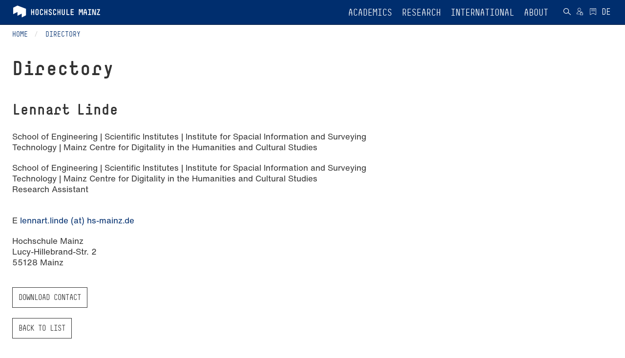

--- FILE ---
content_type: text/html; charset=utf-8
request_url: https://www.hs-mainz.de/en/directory/lennart-linde/
body_size: 22411
content:
<!DOCTYPE html>
<html lang="en" dir="ltr" class="no-js">
<head>

<meta charset="utf-8">
<!-- 
	This website is powered by TYPO3 - inspiring people to share!
	TYPO3 is a free open source Content Management Framework initially created by Kasper Skaarhoj and licensed under GNU/GPL.
	TYPO3 is copyright 1998-2026 of Kasper Skaarhoj. Extensions are copyright of their respective owners.
	Information and contribution at https://typo3.org/
-->




<meta name="generator" content="TYPO3 CMS">
<meta name="viewport" content="width=device-width, initial-scale=1.0">
<meta name="description" content="Shaping the future - Within the network of the three schools of Design, Engineering and Business">
<meta name="twitter:card" content="summary">
<meta name="apple-mobile-web-app-capable" content="yes">
<meta name="mobile-web-app-capable" content="yes">


<link rel="stylesheet" href="/_assets/e6ee9b8cb45bef781478b150e86de722/Theme/Stylesheet/main.min.css?1762156341" media="all" title="Default">
<link rel="stylesheet" href="/typo3temp/assets/compressed/merged-6ccd8b54001ec683ee05896d3b0365e2.css?1762156624" media="all">



<script src="/typo3temp/assets/compressed/merged-3240d919be94943d5b08edd903446b73.js?1762156624"></script>


<link rel="prev" href="/en/left/translate-to-english-presse/kommunikation/">            <link rel="shortcut icon" href="/fileadmin/Icons/HSM_LOGO-V-32x32.png" type="image/x-icon">
            <link rel="apple-touch-icon" href="/fileadmin/Icons/HSM_LOGO-V-180x180.png">
            <meta name="msapplication-square150x150logo" content="/fileadmin/Icons/HSM_LOGO-V-150x150.png">
            <meta name="msapplication-wide310x150logo" content="/fileadmin/Icons/HSM_LOGO-V-310x150.png">
            <meta name="msapplication-square310x310logo" content="/fileadmin/Icons/HSM_LOGO-V-310x310.png"><title>Directory - Hochschule Mainz</title><!-- Matomo Tag Manager -->
    <script>
        var _mtm = window._mtm = window._mtm || [];
        _mtm.push({'mtm.startTime': (new Date().getTime()), 'event': 'mtm.Start'});
        (function() {
            var d=document, g=d.createElement('script'), s=d.getElementsByTagName('script')[0];
            g.async=true; g.src='https://piwik.hs-mainz.de/js/container_8Lod3dlO.js'; s.parentNode.insertBefore(g,s);
        })();
    </script>
<!-- End Matomo Tag Manager -->
<link rel="canonical" href="https://www.hs-mainz.de/en/directory/lennart-linde/"/>

<link rel="alternate" hreflang="de-DE" href="https://www.hs-mainz.de/personenverzeichnis/lennart-linde/"/>
<link rel="alternate" hreflang="en-GB" href="https://www.hs-mainz.de/en/directory/lennart-linde/"/>
<link rel="alternate" hreflang="x-default" href="https://www.hs-mainz.de/personenverzeichnis/lennart-linde/"/>
</head>
<body class="###CLASS### no-js">
<div id="main" class="m-scene">
    <div class="inner-wrap general default">
        
	
		<div class="body-inner-wrap no-header-content">
			<div class="loader-icon-wrap">
				<div class="loader-icon">

					

					<span class="loader"></span>
				</div>
			</div>
			


		<nav id="main-navbar" class="navbar navbar-inverse navbar-fixed-top  scene_element scene_element--fadeindown">
			<div class="container">
				<div class="navbar-header">
					<button type="button" class="navbar-toggle collapsed" data-toggle="collapse" data-target="#main-navbar-collapse" aria-expanded="false" aria-controls="navbar">
						<span class="sr-only">Toggle navigation</span>
						<span class="icon-bar"></span>
						<span class="icon-bar"></span>
						<span class="icon-bar"></span>
					</button>

					
	<div class="navbar-brand">
		
				<a href="/en/">
					
	
	
	

	<div class="inner-wrap">
		<span class="logo long">
			<svg xmlns="http://www.w3.org/2000/svg" xmlns:xlink="http://www.w3.org/1999/xlink" version="1.1" id="Ebene_1" x="0px" y="0px" width="180px" height="25px" viewBox="0 0 180 25" enable-background="new 0 0 180 25" xml:space="preserve">
<g>
	<g>
		<path fill="#FFFFFF" d="M43.778,19.781c-0.289,0-0.51-0.221-0.51-0.51v-4.676h-2.753v4.676c0,0.289-0.221,0.51-0.51,0.51h-0.714    c-0.289,0-0.51-0.221-0.51-0.51V8.187c0-0.289,0.221-0.51,0.51-0.51h0.714c0.289,0,0.51,0.221,0.51,0.51v4.676h2.753V8.187    c0-0.289,0.221-0.51,0.51-0.51h0.714c0.289,0,0.51,0.221,0.51,0.51v11.084c0,0.289-0.221,0.51-0.51,0.51H43.778z"/>
		<path fill="#FFFFFF" d="M47.672,10.431c0-1.632,1.326-2.94,2.94-2.94h0.51c1.615,0,2.94,1.31,2.94,2.94v6.596    c0,1.615-1.326,2.939-2.94,2.939h-0.51c-1.615,0-2.94-1.324-2.94-2.939V10.431z M49.406,17.027c0,0.662,0.527,1.207,1.207,1.207    h0.51c0.68,0,1.207-0.545,1.207-1.207v-6.596c0-0.663-0.527-1.207-1.207-1.207h-0.51c-0.68,0-1.207,0.544-1.207,1.207V17.027z"/>
		<path fill="#FFFFFF" d="M59.657,19.969c-1.615,0-2.941-1.311-2.941-2.941v-6.595c0-1.615,1.326-2.94,2.941-2.94h0.527    c1.632,0,2.958,1.326,2.958,2.94v0.356c0,0.289-0.221,0.511-0.51,0.511h-0.714c-0.289,0-0.51-0.222-0.51-0.511v-0.356    c0-0.663-0.544-1.207-1.224-1.207h-0.527c-0.663,0-1.207,0.544-1.207,1.207v6.595c0,0.664,0.544,1.207,1.207,1.207h0.527    c0.68,0,1.224-0.543,1.224-1.207v-0.543c0-0.289,0.221-0.51,0.51-0.51h0.714c0.289,0,0.51,0.221,0.51,0.51v0.543    c0,1.633-1.326,2.941-2.958,2.941H59.657z"/>
		<path fill="#FFFFFF" d="M70.706,19.781c-0.289,0-0.51-0.221-0.51-0.51v-4.676h-2.753v4.676c0,0.289-0.221,0.51-0.51,0.51h-0.714    c-0.289,0-0.51-0.221-0.51-0.51V8.187c0-0.289,0.221-0.51,0.51-0.51h0.714c0.289,0,0.51,0.221,0.51,0.51v4.676h2.753V8.187    c0-0.289,0.221-0.51,0.51-0.51h0.714c0.289,0,0.51,0.221,0.51,0.51v11.084c0,0.289-0.221,0.51-0.51,0.51H70.706z"/>
		<path fill="#FFFFFF" d="M77.455,19.969c-1.632,0-2.94-1.326-2.94-2.941v-0.373c0-0.289,0.221-0.51,0.51-0.51h0.714    c0.289,0,0.51,0.221,0.51,0.51v0.373c0,0.664,0.527,1.207,1.207,1.207h0.68c0.68,0,1.207-0.543,1.207-1.207v-0.543    c0-2.363-4.674-1.955-4.674-5.525v-0.527c0-1.615,1.326-2.94,2.941-2.94h0.374c1.615,0,2.941,1.326,2.941,2.94v0.356    c0,0.289-0.221,0.511-0.51,0.511h-0.714c-0.289,0-0.51-0.222-0.51-0.511v-0.356c0-0.663-0.544-1.207-1.207-1.207H77.61    c-0.663,0-1.207,0.544-1.207,1.207v0.527c0,2.177,4.674,1.854,4.674,5.525v0.543c0,1.615-1.309,2.941-2.94,2.941H77.455z"/>
		<path fill="#FFFFFF" d="M86.584,19.969c-1.615,0-2.941-1.311-2.941-2.941v-6.595c0-1.615,1.326-2.94,2.941-2.94h0.527    c1.632,0,2.958,1.326,2.958,2.94v0.356c0,0.289-0.221,0.511-0.51,0.511h-0.714c-0.289,0-0.51-0.222-0.51-0.511v-0.356    c0-0.663-0.544-1.207-1.224-1.207h-0.527c-0.663,0-1.207,0.544-1.207,1.207v6.595c0,0.664,0.544,1.207,1.207,1.207h0.527    c0.68,0,1.224-0.543,1.224-1.207v-0.543c0-0.289,0.221-0.51,0.51-0.51h0.714c0.289,0,0.51,0.221,0.51,0.51v0.543    c0,1.633-1.326,2.941-2.958,2.941H86.584z"/>
		<path fill="#FFFFFF" d="M97.634,19.781c-0.289,0-0.51-0.221-0.51-0.51v-4.676h-2.753v4.676c0,0.289-0.221,0.51-0.51,0.51h-0.714    c-0.289,0-0.51-0.221-0.51-0.51V8.187c0-0.289,0.221-0.51,0.51-0.51h0.714c0.289,0,0.51,0.221,0.51,0.51v4.676h2.753V8.187    c0-0.289,0.221-0.51,0.51-0.51h0.714c0.289,0,0.51,0.221,0.51,0.51v11.084c0,0.289-0.221,0.51-0.51,0.51H97.634z"/>
		<path fill="#FFFFFF" d="M104.536,19.969c-1.615,0-2.924-1.326-2.924-2.941V8.188c0-0.289,0.221-0.51,0.51-0.51h0.697    c0.289,0,0.51,0.221,0.51,0.51v8.839c0,0.664,0.544,1.207,1.207,1.207h0.374c0.663,0,1.207-0.543,1.207-1.207V8.188    c0-0.289,0.221-0.51,0.51-0.51h0.697c0.289,0,0.51,0.221,0.51,0.51v8.839c0,1.615-1.309,2.941-2.924,2.941H104.536z"/>
		<path fill="#FFFFFF" d="M111.795,19.781c-0.289,0-0.51-0.221-0.51-0.51V8.187c0-0.289,0.221-0.51,0.51-0.51h0.714    c0.289,0,0.51,0.221,0.51,0.51v9.86h3.638c0.289,0,0.51,0.221,0.51,0.51v0.715c0,0.289-0.221,0.51-0.51,0.51H111.795z"/>
		<path fill="#FFFFFF" d="M120.244,19.781c-0.289,0-0.51-0.221-0.51-0.51V8.17c0-0.272,0.221-0.493,0.51-0.493h5.202    c0.289,0,0.527,0.221,0.527,0.51v0.714c0,0.272-0.238,0.51-0.527,0.51h-3.978v3.452h3.621c0.289,0,0.527,0.221,0.527,0.51v0.715    c0,0.287-0.238,0.51-0.527,0.51h-3.621v3.451h3.995c0.289,0,0.51,0.221,0.51,0.51v0.713c0,0.289-0.221,0.51-0.51,0.51H120.244    L120.244,19.781z"/>
		<path fill="#FFFFFF" d="M143.5,19.781c-0.289,0-0.51-0.221-0.51-0.51v-7.633c0-0.425,0.119-1.836,0.136-2.006h-0.391    c-0.017,0.17-0.187,1.581-0.306,2.006l-0.867,2.959c-0.068,0.238-0.272,0.34-0.493,0.34h-0.884c-0.221,0-0.425-0.102-0.493-0.34    l-0.867-2.959c-0.119-0.425-0.289-1.836-0.306-2.006h-0.391c0.017,0.17,0.136,1.581,0.136,2.006v7.633    c0,0.289-0.221,0.51-0.51,0.51h-0.714c-0.306,0-0.51-0.221-0.51-0.51V8.187c0-0.289,0.221-0.51,0.51-0.51h1.955    c0.221,0,0.425,0.119,0.476,0.322l0.969,3.995c0.085,0.323,0.17,1.14,0.187,1.328c0.017-0.188,0.102-1.005,0.187-1.328L141.783,8    c0.051-0.203,0.255-0.322,0.476-0.322h1.955c0.289,0,0.51,0.221,0.51,0.51v11.084c0,0.289-0.221,0.51-0.51,0.51H143.5z"/>
		<path fill="#FFFFFF" d="M153.071,19.271c0,0.289-0.221,0.51-0.51,0.51h-0.714c-0.289,0-0.51-0.221-0.51-0.51V15.99h-3.467v3.281    c0,0.289-0.204,0.51-0.493,0.51h-0.731c-0.289,0-0.51-0.221-0.51-0.51v-4.217c0-0.018,0-0.051,0.017-0.102l1.818-6.903    c0.068-0.255,0.272-0.374,0.51-0.374h2.244c0.238,0,0.442,0.119,0.51,0.374l1.819,6.903c0.017,0.051,0.017,0.084,0.017,0.102    V19.271z M149.807,9.411h-0.408l-1.258,4.847h2.923L149.807,9.411z"/>
		<path fill="#FFFFFF" d="M155.791,19.781c-0.289,0-0.51-0.221-0.51-0.51v-0.715c0-0.289,0.221-0.51,0.51-0.51h1.921V9.41h-1.734    c-0.289,0-0.51-0.221-0.51-0.51V8.186c0-0.289,0.221-0.51,0.51-0.51h5.202c0.289,0,0.51,0.221,0.51,0.51V8.9    c0,0.289-0.221,0.51-0.51,0.51h-1.734v8.637h1.921c0.289,0,0.51,0.221,0.51,0.51v0.715c0,0.289-0.221,0.51-0.51,0.51H155.791z"/>
		<path fill="#FFFFFF" d="M168.898,19.781c-0.204,0-0.425-0.102-0.493-0.34l-2.295-7.803c-0.136-0.425-0.374-1.854-0.391-2.023    h-0.408c0.017,0.17,0.153,1.599,0.153,2.023v7.633c0,0.289-0.221,0.51-0.51,0.51h-0.714c-0.289,0-0.51-0.221-0.51-0.51V8.187    c0-0.289,0.238-0.51,0.527-0.51h1.955c0.204,0,0.425,0.085,0.493,0.322L169,15.803c0.136,0.441,0.374,1.871,0.391,2.041h0.408    c-0.017-0.17-0.153-1.6-0.153-2.041V8.187c0-0.289,0.221-0.51,0.51-0.51h0.714c0.289,0,0.51,0.221,0.51,0.51v11.084    c0,0.289-0.221,0.51-0.51,0.51H168.898z"/>
		<path fill="#FFFFFF" d="M173.931,19.781c-0.289,0-0.51-0.221-0.51-0.51v-0.613c0-0.289,0.034-0.355,0.136-0.578l4.029-8.669    h-3.468c-0.289,0-0.527-0.221-0.527-0.51V8.187c0-0.289,0.221-0.51,0.51-0.51h5.032c0.289,0,0.51,0.221,0.51,0.51v0.697    c0,0.033-0.017,0.271-0.136,0.526l-4.029,8.638h4.012c0.289,0,0.51,0.221,0.51,0.51v0.713c0,0.289-0.221,0.51-0.51,0.51H173.931    L173.931,19.781z"/>
		<path fill="#FFFFFF" d="M1.962,5.294c0,0,0-0.478,0.425-0.69l7.944-3.991c0,0,0.425-0.213,0.87-0.045l16.698,6.291    c0,0,0.445,0.167,0.445,0.645v12.301c0,0,0,0.477-0.425,0.689l-7.944,3.99c0,0-0.425,0.213-0.425-0.264v-6.777    c0,0,0-0.477-0.425-0.264l-7.944,3.99c0,0-0.425,0.215-0.425-0.264v-6.775c0,0,0-0.479-0.425-0.266l-7.944,3.992    c0,0-0.425,0.213-0.425-0.264V5.294L1.962,5.294z"/>
	</g>
</g>
</svg>
		</span>
		<span class="logo short">
			<svg xmlns="http://www.w3.org/2000/svg" xmlns:xlink="http://www.w3.org/1999/xlink" version="1.1" id="Ebene_1" x="0px" y="0px" width="180px" height="25px" viewBox="0 0 180 25" enable-background="new 0 0 180 25" xml:space="preserve">
<g>
	<g>
		<path fill="#FFFFFF" d="M43.778,19.781c-0.289,0-0.51-0.221-0.51-0.51v-4.676h-2.753v4.676c0,0.289-0.221,0.51-0.51,0.51h-0.714    c-0.289,0-0.51-0.221-0.51-0.51V8.187c0-0.289,0.221-0.51,0.51-0.51h0.714c0.289,0,0.51,0.221,0.51,0.51v4.676h2.753V8.187    c0-0.289,0.221-0.51,0.51-0.51h0.714c0.289,0,0.51,0.221,0.51,0.51v11.084c0,0.289-0.221,0.51-0.51,0.51H43.778z"/>
		<path fill="#FFFFFF" d="M47.672,10.431c0-1.632,1.326-2.94,2.94-2.94h0.51c1.615,0,2.94,1.31,2.94,2.94v6.596    c0,1.615-1.326,2.939-2.94,2.939h-0.51c-1.615,0-2.94-1.324-2.94-2.939V10.431z M49.406,17.027c0,0.662,0.527,1.207,1.207,1.207    h0.51c0.68,0,1.207-0.545,1.207-1.207v-6.596c0-0.663-0.527-1.207-1.207-1.207h-0.51c-0.68,0-1.207,0.544-1.207,1.207V17.027z"/>
		<path fill="#FFFFFF" d="M59.657,19.969c-1.615,0-2.941-1.311-2.941-2.941v-6.595c0-1.615,1.326-2.94,2.941-2.94h0.527    c1.632,0,2.958,1.326,2.958,2.94v0.356c0,0.289-0.221,0.511-0.51,0.511h-0.714c-0.289,0-0.51-0.222-0.51-0.511v-0.356    c0-0.663-0.544-1.207-1.224-1.207h-0.527c-0.663,0-1.207,0.544-1.207,1.207v6.595c0,0.664,0.544,1.207,1.207,1.207h0.527    c0.68,0,1.224-0.543,1.224-1.207v-0.543c0-0.289,0.221-0.51,0.51-0.51h0.714c0.289,0,0.51,0.221,0.51,0.51v0.543    c0,1.633-1.326,2.941-2.958,2.941H59.657z"/>
		<path fill="#FFFFFF" d="M70.706,19.781c-0.289,0-0.51-0.221-0.51-0.51v-4.676h-2.753v4.676c0,0.289-0.221,0.51-0.51,0.51h-0.714    c-0.289,0-0.51-0.221-0.51-0.51V8.187c0-0.289,0.221-0.51,0.51-0.51h0.714c0.289,0,0.51,0.221,0.51,0.51v4.676h2.753V8.187    c0-0.289,0.221-0.51,0.51-0.51h0.714c0.289,0,0.51,0.221,0.51,0.51v11.084c0,0.289-0.221,0.51-0.51,0.51H70.706z"/>
		<path fill="#FFFFFF" d="M77.455,19.969c-1.632,0-2.94-1.326-2.94-2.941v-0.373c0-0.289,0.221-0.51,0.51-0.51h0.714    c0.289,0,0.51,0.221,0.51,0.51v0.373c0,0.664,0.527,1.207,1.207,1.207h0.68c0.68,0,1.207-0.543,1.207-1.207v-0.543    c0-2.363-4.674-1.955-4.674-5.525v-0.527c0-1.615,1.326-2.94,2.941-2.94h0.374c1.615,0,2.941,1.326,2.941,2.94v0.356    c0,0.289-0.221,0.511-0.51,0.511h-0.714c-0.289,0-0.51-0.222-0.51-0.511v-0.356c0-0.663-0.544-1.207-1.207-1.207H77.61    c-0.663,0-1.207,0.544-1.207,1.207v0.527c0,2.177,4.674,1.854,4.674,5.525v0.543c0,1.615-1.309,2.941-2.94,2.941H77.455z"/>
		<path fill="#FFFFFF" d="M86.584,19.969c-1.615,0-2.941-1.311-2.941-2.941v-6.595c0-1.615,1.326-2.94,2.941-2.94h0.527    c1.632,0,2.958,1.326,2.958,2.94v0.356c0,0.289-0.221,0.511-0.51,0.511h-0.714c-0.289,0-0.51-0.222-0.51-0.511v-0.356    c0-0.663-0.544-1.207-1.224-1.207h-0.527c-0.663,0-1.207,0.544-1.207,1.207v6.595c0,0.664,0.544,1.207,1.207,1.207h0.527    c0.68,0,1.224-0.543,1.224-1.207v-0.543c0-0.289,0.221-0.51,0.51-0.51h0.714c0.289,0,0.51,0.221,0.51,0.51v0.543    c0,1.633-1.326,2.941-2.958,2.941H86.584z"/>
		<path fill="#FFFFFF" d="M97.634,19.781c-0.289,0-0.51-0.221-0.51-0.51v-4.676h-2.753v4.676c0,0.289-0.221,0.51-0.51,0.51h-0.714    c-0.289,0-0.51-0.221-0.51-0.51V8.187c0-0.289,0.221-0.51,0.51-0.51h0.714c0.289,0,0.51,0.221,0.51,0.51v4.676h2.753V8.187    c0-0.289,0.221-0.51,0.51-0.51h0.714c0.289,0,0.51,0.221,0.51,0.51v11.084c0,0.289-0.221,0.51-0.51,0.51H97.634z"/>
		<path fill="#FFFFFF" d="M104.536,19.969c-1.615,0-2.924-1.326-2.924-2.941V8.188c0-0.289,0.221-0.51,0.51-0.51h0.697    c0.289,0,0.51,0.221,0.51,0.51v8.839c0,0.664,0.544,1.207,1.207,1.207h0.374c0.663,0,1.207-0.543,1.207-1.207V8.188    c0-0.289,0.221-0.51,0.51-0.51h0.697c0.289,0,0.51,0.221,0.51,0.51v8.839c0,1.615-1.309,2.941-2.924,2.941H104.536z"/>
		<path fill="#FFFFFF" d="M111.795,19.781c-0.289,0-0.51-0.221-0.51-0.51V8.187c0-0.289,0.221-0.51,0.51-0.51h0.714    c0.289,0,0.51,0.221,0.51,0.51v9.86h3.638c0.289,0,0.51,0.221,0.51,0.51v0.715c0,0.289-0.221,0.51-0.51,0.51H111.795z"/>
		<path fill="#FFFFFF" d="M120.244,19.781c-0.289,0-0.51-0.221-0.51-0.51V8.17c0-0.272,0.221-0.493,0.51-0.493h5.202    c0.289,0,0.527,0.221,0.527,0.51v0.714c0,0.272-0.238,0.51-0.527,0.51h-3.978v3.452h3.621c0.289,0,0.527,0.221,0.527,0.51v0.715    c0,0.287-0.238,0.51-0.527,0.51h-3.621v3.451h3.995c0.289,0,0.51,0.221,0.51,0.51v0.713c0,0.289-0.221,0.51-0.51,0.51H120.244    L120.244,19.781z"/>
		<path fill="#FFFFFF" d="M143.5,19.781c-0.289,0-0.51-0.221-0.51-0.51v-7.633c0-0.425,0.119-1.836,0.136-2.006h-0.391    c-0.017,0.17-0.187,1.581-0.306,2.006l-0.867,2.959c-0.068,0.238-0.272,0.34-0.493,0.34h-0.884c-0.221,0-0.425-0.102-0.493-0.34    l-0.867-2.959c-0.119-0.425-0.289-1.836-0.306-2.006h-0.391c0.017,0.17,0.136,1.581,0.136,2.006v7.633    c0,0.289-0.221,0.51-0.51,0.51h-0.714c-0.306,0-0.51-0.221-0.51-0.51V8.187c0-0.289,0.221-0.51,0.51-0.51h1.955    c0.221,0,0.425,0.119,0.476,0.322l0.969,3.995c0.085,0.323,0.17,1.14,0.187,1.328c0.017-0.188,0.102-1.005,0.187-1.328L141.783,8    c0.051-0.203,0.255-0.322,0.476-0.322h1.955c0.289,0,0.51,0.221,0.51,0.51v11.084c0,0.289-0.221,0.51-0.51,0.51H143.5z"/>
		<path fill="#FFFFFF" d="M153.071,19.271c0,0.289-0.221,0.51-0.51,0.51h-0.714c-0.289,0-0.51-0.221-0.51-0.51V15.99h-3.467v3.281    c0,0.289-0.204,0.51-0.493,0.51h-0.731c-0.289,0-0.51-0.221-0.51-0.51v-4.217c0-0.018,0-0.051,0.017-0.102l1.818-6.903    c0.068-0.255,0.272-0.374,0.51-0.374h2.244c0.238,0,0.442,0.119,0.51,0.374l1.819,6.903c0.017,0.051,0.017,0.084,0.017,0.102    V19.271z M149.807,9.411h-0.408l-1.258,4.847h2.923L149.807,9.411z"/>
		<path fill="#FFFFFF" d="M155.791,19.781c-0.289,0-0.51-0.221-0.51-0.51v-0.715c0-0.289,0.221-0.51,0.51-0.51h1.921V9.41h-1.734    c-0.289,0-0.51-0.221-0.51-0.51V8.186c0-0.289,0.221-0.51,0.51-0.51h5.202c0.289,0,0.51,0.221,0.51,0.51V8.9    c0,0.289-0.221,0.51-0.51,0.51h-1.734v8.637h1.921c0.289,0,0.51,0.221,0.51,0.51v0.715c0,0.289-0.221,0.51-0.51,0.51H155.791z"/>
		<path fill="#FFFFFF" d="M168.898,19.781c-0.204,0-0.425-0.102-0.493-0.34l-2.295-7.803c-0.136-0.425-0.374-1.854-0.391-2.023    h-0.408c0.017,0.17,0.153,1.599,0.153,2.023v7.633c0,0.289-0.221,0.51-0.51,0.51h-0.714c-0.289,0-0.51-0.221-0.51-0.51V8.187    c0-0.289,0.238-0.51,0.527-0.51h1.955c0.204,0,0.425,0.085,0.493,0.322L169,15.803c0.136,0.441,0.374,1.871,0.391,2.041h0.408    c-0.017-0.17-0.153-1.6-0.153-2.041V8.187c0-0.289,0.221-0.51,0.51-0.51h0.714c0.289,0,0.51,0.221,0.51,0.51v11.084    c0,0.289-0.221,0.51-0.51,0.51H168.898z"/>
		<path fill="#FFFFFF" d="M173.931,19.781c-0.289,0-0.51-0.221-0.51-0.51v-0.613c0-0.289,0.034-0.355,0.136-0.578l4.029-8.669    h-3.468c-0.289,0-0.527-0.221-0.527-0.51V8.187c0-0.289,0.221-0.51,0.51-0.51h5.032c0.289,0,0.51,0.221,0.51,0.51v0.697    c0,0.033-0.017,0.271-0.136,0.526l-4.029,8.638h4.012c0.289,0,0.51,0.221,0.51,0.51v0.713c0,0.289-0.221,0.51-0.51,0.51H173.931    L173.931,19.781z"/>
		<path fill="#FFFFFF" d="M1.962,5.294c0,0,0-0.478,0.425-0.69l7.944-3.991c0,0,0.425-0.213,0.87-0.045l16.698,6.291    c0,0,0.445,0.167,0.445,0.645v12.301c0,0,0,0.477-0.425,0.689l-7.944,3.99c0,0-0.425,0.213-0.425-0.264v-6.777    c0,0,0-0.477-0.425-0.264l-7.944,3.99c0,0-0.425,0.215-0.425-0.264v-6.775c0,0,0-0.479-0.425-0.266l-7.944,3.992    c0,0-0.425,0.213-0.425-0.264V5.294L1.962,5.294z"/>
	</g>
</g>
</svg>
		</span>
		<span class="logo default">
			<svg xmlns="http://www.w3.org/2000/svg" viewBox="0 0 377.94666 103.93333" height="103.93333" width="377.94666" xml:space="preserve" id="svg2" version="1.1">
    <defs id="defs6"/>
    <g transform="matrix(1.3333333,0,0,-1.3333333,0,103.93333)" id="g10">
        <g transform="scale(0.1)" id="g12">
            <path id="path14" fill="#ffffff" fill-opacity="1" fill-rule="nonzero" stroke="none" d="m 1634.1,538.594 h -102.31 c -5.66,0 -10,4.332 -10,9.996 v 217.609 c 0,5.332 4.34,9.664 10,9.664 h 101.97 c 5.67,0 10.33,-4.332 10.33,-10 v -13.996 c 0,-5.332 -4.66,-9.996 -10.33,-9.996 h -77.98 v -67.648 h 70.99 c 5.66,0 10.33,-4.332 10.33,-9.996 V 650.23 c 0,-5.667 -4.67,-10 -10.33,-10 h -70.99 v -67.648 h 78.32 c 5.66,0 9.99,-4.332 9.99,-9.996 V 548.59 c 0,-5.664 -4.33,-9.996 -9.99,-9.996 z m -157.41,0 h -95.31 c -5.66,0 -9.99,4.332 -9.99,9.996 v 217.273 c 0,5.668 4.33,10 9.99,10 h 14 c 5.67,0 10,-4.332 10,-10 V 572.582 h 71.31 c 5.67,0 10,-4.332 10,-9.996 V 548.59 c 0,-5.664 -4.33,-9.996 -10,-9.996 z m -215.61,-3.668 h -7.33 c -31.66,0 -57.32,25.992 -57.32,57.652 v 173.285 c 0,5.668 4.34,10 10,10 h 13.66 c 5.67,0 10,-4.332 10,-10 V 592.578 c 0,-12.996 10.67,-23.66 23.66,-23.66 h 7.33 c 13,0 23.66,10.664 23.66,23.66 v 173.285 c 0,5.668 4.34,10 10,10 h 13.66 c 5.67,0 10,-4.332 10,-10 V 592.578 c 0,-31.66 -25.66,-57.652 -57.32,-57.652 z m -129.3,3.668 h -13.99 c -5.67,0 -10,4.332 -10,9.996 v 91.64 h -53.98 v -91.64 c 0,-5.664 -4.34,-9.996 -10,-9.996 h -14 c -5.66,0 -10,4.332 -10,9.996 v 217.273 c 0,5.668 4.34,10 10,10 h 14 c 5.66,0 10,-4.332 10,-10 v -91.64 h 53.98 v 91.64 c 0,5.668 4.33,10 10,10 h 13.99 c 5.67,0 10,-4.332 10,-10 V 548.59 c 0,-5.664 -4.33,-9.996 -10,-9.996 z M 917.508,534.926 H 907.18 c -31.66,0 -57.653,25.66 -57.653,57.652 v 129.297 c 0,31.66 25.993,57.652 57.653,57.652 h 10.328 c 31.992,0 57.984,-25.992 57.984,-57.652 v -6.996 c 0,-5.664 -4.332,-9.996 -9.996,-9.996 H 951.5 c -5.664,0 -9.996,4.332 -9.996,9.996 v 6.996 c 0,13 -10.664,23.66 -23.996,23.66 H 907.18 c -13,0 -23.664,-10.66 -23.664,-23.66 V 592.578 c 0,-12.996 10.664,-23.66 23.664,-23.66 h 10.328 c 13.332,0 23.996,10.664 23.996,23.66 v 10.664 c 0,5.664 4.332,9.996 9.996,9.996 h 13.996 c 5.664,0 9.996,-4.332 9.996,-9.996 v -10.664 c 0,-31.992 -25.992,-57.652 -57.984,-57.652 z m -165.621,0 h -13.332 c -31.989,0 -57.649,25.992 -57.649,57.652 v 7.332 c 0,5.664 4.332,9.996 9.996,9.996 h 13.996 c 5.665,0 9.997,-4.332 9.997,-9.996 v -7.332 c 0,-12.996 10.332,-23.66 23.66,-23.66 h 13.332 c 13.328,0 23.66,10.664 23.66,23.66 v 10.664 c 0,46.321 -91.645,38.324 -91.645,108.305 v 10.328 c 0,31.66 25.996,57.652 57.653,57.652 h 7.332 c 31.66,0 57.652,-25.992 57.652,-57.652 v -6.996 c 0,-5.664 -4.332,-9.996 -9.996,-9.996 h -14 c -5.664,0 -9.996,4.332 -9.996,9.996 v 6.996 c 0,13 -10.664,23.66 -23.66,23.66 h -7.332 c -12.996,0 -23.66,-10.66 -23.66,-23.66 v -10.328 c 0,-42.656 91.64,-36.324 91.64,-108.305 v -10.664 c 0,-31.66 -25.656,-57.652 -57.648,-57.652 z m -126.633,3.668 h -13.996 c -5.668,0 -10,4.332 -10,9.996 v 91.64 h -53.985 v -91.64 c 0,-5.664 -4.332,-9.996 -9.996,-9.996 h -13.996 c -5.668,0 -10,4.332 -10,9.996 v 217.273 c 0,5.668 4.332,10 10,10 h 13.996 c 5.664,0 9.996,-4.332 9.996,-10 v -91.64 h 53.985 v 91.64 c 0,5.668 4.332,10 10,10 h 13.996 c 5.664,0 9.996,-4.332 9.996,-10 V 548.59 c 0,-5.664 -4.332,-9.996 -9.996,-9.996 z m -215.277,-3.668 h -10.332 c -31.657,0 -57.649,25.66 -57.649,57.652 v 129.297 c 0,31.66 25.992,57.652 57.649,57.652 h 10.332 c 31.992,0 57.984,-25.992 57.984,-57.652 v -6.996 c 0,-5.664 -4.332,-9.996 -9.996,-9.996 h -13.996 c -5.664,0 -9.996,4.332 -9.996,9.996 v 6.996 c 0,13 -10.664,23.66 -23.996,23.66 h -10.332 c -12.997,0 -23.661,-10.66 -23.661,-23.66 V 592.578 c 0,-12.996 10.664,-23.66 23.661,-23.66 h 10.332 c 13.332,0 23.996,10.664 23.996,23.66 v 10.664 c 0,5.664 4.332,9.996 9.996,9.996 h 13.996 c 5.664,0 9.996,-4.332 9.996,-9.996 v -10.664 c 0,-31.992 -25.992,-57.652 -57.984,-57.652 z m -204.7,186.949 V 592.578 c 0,-12.996 10.332,-23.66 23.661,-23.66 h 10 c 13.328,0 23.66,10.664 23.66,23.66 v 129.297 c 0,13 -10.332,23.66 -23.66,23.66 h -10 c -13.329,0 -23.661,-10.66 -23.661,-23.66 z M 171.289,592.578 v 129.297 c 0,31.992 25.992,57.652 57.649,57.652 h 10 c 31.656,0 57.652,-25.66 57.652,-57.652 V 592.578 c 0,-31.66 -25.996,-57.652 -57.652,-57.652 h -10 c -31.657,0 -57.649,25.992 -57.649,57.652 z m -59.32,-53.984 H 97.9727 c -5.6641,0 -9.9961,4.332 -9.9961,9.996 v 91.64 H 33.9922 v -91.64 c 0,-5.664 -4.332,-9.996 -10,-9.996 H 9.99609 C 4.33203,538.594 0,542.926 0,548.59 v 217.273 c 0,5.668 4.33203,10 9.99609,10 H 23.9922 c 5.668,0 10,-4.332 10,-10 v -91.64 h 53.9844 v 91.64 c 0,5.668 4.332,10 9.9961,10 h 13.9963 c 5.668,0 10,-4.332 10,-10 V 548.59 c 0,-5.664 -4.332,-9.996 -10,-9.996 z M 868.742,212.598 h -108.98 c -5.664,0 -9.996,4.332 -9.996,10 v 11.996 c 0,5.668 0.664,7 2.664,11.332 l 78.988,169.969 H 763.43 c -5.668,0 -10.332,4.332 -10.332,9.996 v 14 c 0,5.664 4.332,9.996 10,9.996 h 98.644 c 5.668,0 10,-4.332 10,-9.996 v -13.664 c 0,-0.668 -0.336,-5.332 -2.668,-10.332 L 790.09,246.594 h 78.652 c 5.664,0 9.996,-4.332 9.996,-10 v -13.996 c 0,-5.668 -4.332,-10 -9.996,-10 z m -176.301,0 h -38.66 c -3.996,0 -8.332,2 -9.664,6.668 l -44.988,152.968 c -2.668,8.332 -7.332,36.329 -7.668,39.661 h -7.996 c 0.332,-3.332 3,-31.329 3,-39.661 V 222.598 c 0,-5.668 -4.336,-10 -10,-10 h -13.996 c -5.668,0 -10,4.332 -10,10 v 217.293 c 0,5.664 4.668,9.996 10.332,9.996 h 38.324 c 4,0 8.332,-1.664 9.668,-6.332 l 44.988,-152.973 c 2.668,-8.664 7.332,-36.656 7.668,-39.988 h 7.996 c -0.332,3.332 -3,31.324 -3,39.988 v 149.309 c 0,5.664 4.332,9.996 10,9.996 h 13.996 c 5.668,0 10,-4.332 10,-9.996 V 222.598 c 0,-5.668 -4.332,-10 -10,-10 z m -194.871,0 H 388.258 c -5.664,0 -9.996,4.332 -9.996,10 v 13.996 c 0,5.668 4.332,10 9.996,10 h 37.66 v 169.301 h -33.992 c -5.664,0 -10,4.332 -10,9.996 v 14 c 0,5.664 4.336,9.996 10,9.996 h 101.98 c 5.664,0 9.996,-4.332 9.996,-9.996 v -14 c 0,-5.664 -4.332,-9.996 -9.996,-9.996 H 459.914 V 246.594 h 37.656 c 5.668,0 10,-4.332 10,-10 v -13.996 c 0,-5.668 -4.332,-10 -10,-10 z M 301.609,320.91 276.945,415.895 h -7.996 L 244.285,320.91 h 57.324 z m 39.325,-15.664 v -82.648 c 0,-5.668 -4.332,-10 -9.996,-10 h -13.997 c -5.668,0 -10,4.332 -10,10 v 64.32 h -67.988 v -64.32 c 0,-5.668 -4,-10 -9.664,-10 h -14.328 c -5.668,0 -10,4.332 -10,10 v 82.648 c 0,0.336 0,1 0.332,2 l 35.66,135.309 c 1.332,5 5.332,7.332 10,7.332 h 43.992 c 4.664,0 8.664,-2.332 9.996,-7.332 l 35.661,-135.309 c 0.332,-1 0.332,-1.664 0.332,-2 z M 150.637,212.598 h -13.996 c -5.664,0 -9.996,4.332 -9.996,10 v 149.636 c 0,8.332 2.332,35.993 2.664,39.329 h -7.664 c -0.336,-3.336 -3.668,-30.997 -6,-39.329 L 98.6484,314.246 c -1.332,-4.668 -5.332,-6.664 -9.664,-6.664 H 71.6523 c -4.332,0 -8.332,1.996 -9.664,6.664 l -16.9961,57.988 c -2.332,8.332 -5.668,35.993 -6,39.329 h -7.6641 c 0.3321,-3.336 2.6641,-30.997 2.6641,-39.329 V 222.598 c 0,-5.668 -4.332,-10 -9.9961,-10 H 10 c -6,0 -10,4.332 -10,10 v 217.293 c 0,5.664 4.33203,9.996 10,9.996 h 38.3242 c 4.3321,0 8.3321,-2.332 9.3321,-6.332 l 18.996,-78.321 c 1.668,-6.332 3.3321,-22.328 3.6641,-25.992 0.3359,3.664 2,19.66 3.668,25.992 l 18.9956,78.321 c 1,4 5,6.332 9.333,6.332 h 38.324 c 5.668,0 10,-4.332 10,-9.996 V 222.598 c 0,-5.668 -4.332,-10 -10,-10 z M 1984.25,625.68 c 0,0 0,15.297 13.7,22.156 l 256.07,128.156 c 0,0 13.7,6.856 28.04,1.473 l 538.25,-202.039 c 0,0 14.34,-5.387 14.34,-20.684 V 151.848 c 0,0 0,-15.301 -13.7,-22.153 L 2564.88,1.53125 c 0,0 -13.7,-6.85156 -13.7,8.44141 V 227.656 c 0,0 0,15.297 -13.7,8.446 L 2281.41,107.938 c 0,0 -13.69,-6.856 -13.69,8.441 v 217.68 c 0,0 0,15.304 -13.7,8.445 l -256.07,-128.16 c 0,0 -13.7,-6.86 -13.7,8.441 v 402.895 0 0"/>
        </g>
    </g>
</svg>
		</span>
	</div>

				</a>
			
	</div>

				</div>

				<div id="main-navbar-collapse" class="navbar-collapse collapse">
					<div class="navbar-right">
						<a class="btn-close" href="#"></a>
						<ul class="nav navbar-nav main-navbar-nav" role="tablist">
							<li class="tools">
								<div class="inner-wrap">
									<span class="primary-tools hidden-xs"><a href="#n--search" data-toggle="tab" aria-controls="n--search" id="btn-search" title="Search"><span class="hsmi-search"></span></a><a title="Login" href="/en/login/"><span class="hsmi-user"></span></a><a class="quicklinks" title="Quicklinks" href="/en/quick-links/"><span class="hsmi-icon_quicklinks"></span></a></span><span class="primary-tools hidden-xs"><a href="/personenverzeichnis/lennart-linde/"
															   class="no-smoothState"
															   title="Switch to german"><span class="hsmi-language-de"></span></a></span>
								</div>
							</li>

							
								
									
										<li class="main-navbar-nav-item ">
											<a href="#n6" data-toggle="tab" aria-controls="n6">
												<span class="inner-wrap">Academics</span>
											</a>
										</li>
									
								
									
										<li class="main-navbar-nav-item ">
											<a href="#n2" data-toggle="tab" aria-controls="n2">
												<span class="inner-wrap">Research</span>
											</a>
										</li>
									
								
									
										<li class="main-navbar-nav-item ">
											<a href="#n8326" data-toggle="tab" aria-controls="n8326">
												<span class="inner-wrap">International</span>
											</a>
										</li>
									
								
									
										<li class="main-navbar-nav-item ">
											<a href="#n14" data-toggle="tab" aria-controls="n14">
												<span class="inner-wrap">About</span>
											</a>
										</li>
									
								
									
								
							

						</ul>
					</div>
				</div><!--/.nav-collapse -->
			</div>

			<div class="navigation-pages tab-content">
				
					
						
							<div role="tabpanel" class="tab-pane container fade " id="n6">
								<div class="title">Academics</div>
								
									<ul>
										
											<li class="">
												
														<div class="title">
															<div class="inner-wrap">What we offer</div>
														</div>
														
															<ul class="collapse in icon-ul" id="m119">
																
																	<li class="">
																		<div class="inner-wrap">
																			<a href="/en/academics/degree-programs/overview-of-degree-programs/">
																				<i class="icon-li hsmi-arrow-right"></i> Degree programs
																			</a>
																		</div>
																	</li>
																
																	<li class="">
																		<div class="inner-wrap">
																			<a href="/en/international/study/international-degree-programs/">
																				<i class="icon-li hsmi-arrow-right"></i> In&shy;ter&shy;na&shy;tio&shy;nal degree programs
																			</a>
																		</div>
																	</li>
																
															</ul>
														
													
											</li>
										
											<li class="">
												
														<div class="title">
															<div class="inner-wrap">Before your studies</div>
														</div>
														
															<ul class="collapse in icon-ul" id="m4">
																
																	<li class=" ">
																		<div class="inner-wrap">
																			<a href="/en/academics/before-your-studies/applying/overview/">
																				<i class="icon-li hsmi-arrow-right"></i> Applying
																			</a>
																		</div>
																	</li>
																
															</ul>
														
													
											</li>
										
											<li class="">
												
														<div class="title">
															<div class="inner-wrap">During your studies</div>
														</div>
														
															<ul class="collapse in icon-ul" id="m5">
																
																	<li class="">
																		<div class="inner-wrap">
																			<a href="/en/academics/during-your-studies/enrollment-re-registration-and-deregistration/">
																				<i class="icon-li hsmi-arrow-right"></i> Enrollment, re-registration and deregistration
																			</a>
																		</div>
																	</li>
																
																	<li class="">
																		<div class="inner-wrap">
																			<a href="/en/academics/during-your-studies/services/overview/">
																				<i class="icon-li hsmi-arrow-right"></i> Services
																			</a>
																		</div>
																	</li>
																
																	<li class="">
																		<div class="inner-wrap">
																			<a href="/en/academics/services/interdisciplinary/library/">
																				<i class="icon-li hsmi-arrow-right"></i> Library
																			</a>
																		</div>
																	</li>
																
																	<li class="">
																		<div class="inner-wrap">
																			<a href="/en/academics/during-your-studies/student-representation/">
																				<i class="icon-li hsmi-arrow-right"></i> Student Representation
																			</a>
																		</div>
																	</li>
																
																	<li class="">
																		<div class="inner-wrap">
																			<a href="/en/academics/during-your-studies/living-in-mainz/">
																				<i class="icon-li hsmi-arrow-right"></i> Living in Mainz
																			</a>
																		</div>
																	</li>
																
															</ul>
														
													
											</li>
										
											<li class="">
												
														<div class="title">
															<div class="inner-wrap">After Your Studies</div>
														</div>
														
															<ul class="collapse in icon-ul" id="m17">
																
																	<li class="">
																		<div class="inner-wrap">
																			<a href="/en/academics/services/interdisciplinary/career-center/overview/">
																				<i class="icon-li hsmi-arrow-right"></i> Career Center
																			</a>
																		</div>
																	</li>
																
																	<li class="">
																		<div class="inner-wrap">
																			<a href="/en/research/research-transfer/cooperative-doctorates/overview-1/">
																				<i class="icon-li hsmi-arrow-right"></i> Cooperative Doctorates
																			</a>
																		</div>
																	</li>
																
															</ul>
														
													
											</li>
										
									</ul>
								
							</div>
						
					
						
							<div role="tabpanel" class="tab-pane container fade " id="n2">
								<div class="title">Research</div>
								
									<ul>
										
											<li class="">
												
														<div class="title">
															<div class="inner-wrap">Research Profile</div>
														</div>
														
															<ul class="collapse in icon-ul" id="m44">
																
																	<li class="">
																		<div class="inner-wrap">
																			<a href="/en/research/research-profile/focal-points-1/">
																				<i class="icon-li hsmi-arrow-right"></i> Focal Points
																			</a>
																		</div>
																	</li>
																
																	<li class="">
																		<div class="inner-wrap">
																			<a href="/en/research/research-profile/focal-points/">
																				<i class="icon-li hsmi-arrow-right"></i> Focal Points
																			</a>
																		</div>
																	</li>
																
															</ul>
														
													
											</li>
										
											<li class="">
												
														<div class="title">
															<div class="inner-wrap">Research/ Transfer</div>
														</div>
														
															<ul class="collapse in icon-ul" id="m46">
																
																	<li class="">
																		<div class="inner-wrap">
																			<a href="/en/research/research/-transfer/research-transfer-department/">
																				<i class="icon-li hsmi-arrow-right"></i> Research &amp; Transfer Department
																			</a>
																		</div>
																	</li>
																
																	<li class="">
																		<div class="inner-wrap">
																			<a href="/en/research/research/-transfer/research-funding/">
																				<i class="icon-li hsmi-arrow-right"></i> Research Funding
																			</a>
																		</div>
																	</li>
																
																	<li class="">
																		<div class="inner-wrap">
																			<a href="/en/research/research-transfer/cooperative-doctorates/overview-1/">
																				<i class="icon-li hsmi-arrow-right"></i> Cooperative Doctorates
																			</a>
																		</div>
																	</li>
																
																	<li class="">
																		<div class="inner-wrap">
																			<a href="/en/research/research-transfer/start-up-campus-1/">
																				<i class="icon-li hsmi-arrow-right"></i> Start-up Campus
																			</a>
																		</div>
																	</li>
																
																	<li class="">
																		<div class="inner-wrap">
																			<a href="/en/research/research/-transfer/transferlab/">
																				<i class="icon-li hsmi-arrow-right"></i> Transfer Lab
																			</a>
																		</div>
																	</li>
																
															</ul>
														
													
											</li>
										
											<li class="">
												
														<div class="title">
															<div class="inner-wrap">Structures</div>
														</div>
														
															<ul class="collapse in icon-ul" id="m47">
																
																	<li class="">
																		<div class="inner-wrap">
																			<a href="/en/research/research-transfer/institutesofficial-testing-center-2/">
																				<i class="icon-li hsmi-arrow-right"></i> Institutes/Official Testing Center
																			</a>
																		</div>
																	</li>
																
																	<li class="">
																		<div class="inner-wrap">
																			<a href="/en/research/research-transfer/alliances-1/">
																				<i class="icon-li hsmi-arrow-right"></i> Alliances
																			</a>
																		</div>
																	</li>
																
															</ul>
														
													
											</li>
										
									</ul>
								
							</div>
						
					
						
							<div role="tabpanel" class="tab-pane container fade " id="n8326">
								<div class="title">International</div>
								
									<ul>
										
											<li class="">
												
														<div class="title">
															<div class="inner-wrap">Study at Mainz University of Applied Sciences</div>
														</div>
														
															<ul class="collapse in icon-ul" id="m8327">
																
																	<li class="">
																		<div class="inner-wrap">
																			<a href="/en/international/study/prospective-students/">
																				<i class="icon-li hsmi-arrow-right"></i> Prospective Students
																			</a>
																		</div>
																	</li>
																
																	<li class="">
																		<div class="inner-wrap">
																			<a href="/en/international/study/incoming-exchange-students/">
																				<i class="icon-li hsmi-arrow-right"></i> Incoming Exchange Students
																			</a>
																		</div>
																	</li>
																
																	<li class="">
																		<div class="inner-wrap">
																			<a href="/en/international/study/degree-seeking-students/">
																				<i class="icon-li hsmi-arrow-right"></i> Degree Seeking Students
																			</a>
																		</div>
																	</li>
																
																	<li class="">
																		<div class="inner-wrap">
																			<a href="/en/international/study/international-degree-programs/">
																				<i class="icon-li hsmi-arrow-right"></i> In&shy;ter&shy;na&shy;tio&shy;nal Degree Programs
																			</a>
																		</div>
																	</li>
																
																	<li class="">
																		<div class="inner-wrap">
																			<a href="">
																				<i class="icon-li hsmi-arrow-right"></i> Financing your studies / Scholarships
																			</a>
																		</div>
																	</li>
																
																	<li class="">
																		<div class="inner-wrap">
																			<a href="https://www.bids-mainz.de/">
																				<i class="icon-li hsmi-arrow-right"></i> PASCH-Students
																			</a>
																		</div>
																	</li>
																
															</ul>
														
													
											</li>
										
											<li class="">
												
														<div class="title">
															<div class="inner-wrap">Stays abroad</div>
														</div>
														
															<ul class="collapse in icon-ul" id="m8619">
																
																	<li class="">
																		<div class="inner-wrap">
																			<a href="/en/international/stays-abroad/studying-abroad/">
																				<i class="icon-li hsmi-arrow-right"></i> Studying abroad
																			</a>
																		</div>
																	</li>
																
																	<li class="">
																		<div class="inner-wrap">
																			<a href="/en/international/profile/erasmus/">
																				<i class="icon-li hsmi-arrow-right"></i> Erasmus+
																			</a>
																		</div>
																	</li>
																
																	<li class="">
																		<div class="inner-wrap">
																			<a href="https://www.hs-mainz.de/studium/international/erasmus/hochschulbeschaeftigte/">
																				<i class="icon-li hsmi-arrow-right"></i> Outgoing Scholars and Staff
																			</a>
																		</div>
																	</li>
																
															</ul>
														
													
											</li>
										
											<li class="">
												
														<div class="title">
															<div class="inner-wrap">Cooperations and Project</div>
														</div>
														
															<ul class="collapse in icon-ul" id="m8620">
																
																	<li class="">
																		<div class="inner-wrap">
																			<a href="/en/international/cooperations-and-project/companies/">
																				<i class="icon-li hsmi-arrow-right"></i> Companies
																			</a>
																		</div>
																	</li>
																
																	<li class="">
																		<div class="inner-wrap">
																			<a href="/en/international/cooperations-and-project/international-young-professionals-academy-iypa/">
																				<i class="icon-li hsmi-arrow-right"></i> In&shy;ter&shy;na&shy;tio&shy;nal Young Professionals Academy (IYPA)
																			</a>
																		</div>
																	</li>
																
																	<li class="">
																		<div class="inner-wrap">
																			<a href="/en/international/cooperations-and-project/global-outreach-through-action-and-leadership-goal/">
																				<i class="icon-li hsmi-arrow-right"></i> Global Outreach through Action and Leadership (GOAL)
																			</a>
																		</div>
																	</li>
																
															</ul>
														
													
											</li>
										
											<li class="">
												
														<div class="title">
															<div class="inner-wrap">In&shy;ter&shy;na&shy;tio&shy;nal Profile</div>
														</div>
														
															<ul class="collapse in icon-ul" id="m18">
																
																	<li class="">
																		<div class="inner-wrap">
																			<a href="/en/international/profile/international-office/">
																				<i class="icon-li hsmi-arrow-right"></i> In&shy;ter&shy;na&shy;tio&shy;nal Office
																			</a>
																		</div>
																	</li>
																
																	<li class="">
																		<div class="inner-wrap">
																			<a href="/en/international/profile/strategy/">
																				<i class="icon-li hsmi-arrow-right"></i> Strategy
																			</a>
																		</div>
																	</li>
																
																	<li class="">
																		<div class="inner-wrap">
																			<a href="/en/international/profile/partner-universities/">
																				<i class="icon-li hsmi-arrow-right"></i> Partner Universities
																			</a>
																		</div>
																	</li>
																
																	<li class="">
																		<div class="inner-wrap">
																			<a href="/en/international/profile/international-days/">
																				<i class="icon-li hsmi-arrow-right"></i> In&shy;ter&shy;na&shy;tio&shy;nal Days
																			</a>
																		</div>
																	</li>
																
															</ul>
														
													
											</li>
										
									</ul>
								
							</div>
						
					
						
							<div role="tabpanel" class="tab-pane container fade " id="n14">
								<div class="title">About</div>
								
									<ul>
										
											<li class="">
												
														<div class="title">
															<div class="inner-wrap">Our profile</div>
														</div>
														
															<ul class="collapse in icon-ul" id="m126">
																
																	<li class="">
																		<div class="inner-wrap">
																			<a href="/en/about/our-profile/about-the-university/">
																				<i class="icon-li hsmi-arrow-right"></i> About the university
																			</a>
																		</div>
																	</li>
																
																	<li class="">
																		<div class="inner-wrap">
																			<a href="/en/about-us/current-information/lux-pavilion/">
																				<i class="icon-li hsmi-arrow-right"></i> LUX Pavilion
																			</a>
																		</div>
																	</li>
																
																	<li class="">
																		<div class="inner-wrap">
																			<a href="/en/about-us/our-philosophy/history/">
																				<i class="icon-li hsmi-arrow-right"></i> History
																			</a>
																		</div>
																	</li>
																
															</ul>
														
													
											</li>
										
											<li class="">
												
														<div class="title">
															<div class="inner-wrap">Organization</div>
														</div>
														
															<ul class="collapse in icon-ul" id="m49">
																
																	<li class="">
																		<div class="inner-wrap">
																			<a href="/en/about/translate-to-english-organisation/translate-to-english-hochschulleitung/">
																				<i class="icon-li hsmi-arrow-right"></i> Executive Board
																			</a>
																		</div>
																	</li>
																
																	<li class="">
																		<div class="inner-wrap">
																			<a href="/en/about/organization/equality/what-we-offer/">
																				<i class="icon-li hsmi-arrow-right"></i> Equality
																			</a>
																		</div>
																	</li>
																
															</ul>
														
													
											</li>
										
											<li class="">
												
														<div class="title">
															<div class="inner-wrap">Current Information</div>
														</div>
														
															<ul class="collapse in icon-ul" id="m51">
																
																	<li class="">
																		<div class="inner-wrap">
																			<a href="/en/about-us/aktuelles/events/">
																				<i class="icon-li hsmi-arrow-right"></i> Events
																			</a>
																		</div>
																	</li>
																
																	<li class="">
																		<div class="inner-wrap">
																			<a href="/en/about-us/current-information/news/">
																				<i class="icon-li hsmi-arrow-right"></i> News
																			</a>
																		</div>
																	</li>
																
															</ul>
														
													
											</li>
										
									</ul>
								
							</div>
						
					
						
					
				
				<div role="tabpanel" class="tab-pane container fade" id="n--search">
					<div class="title">
						Search
					</div>
					<div class="tx_solr">
    <div class="tx-solr-search-form">
        <form method="get" action="/en/search/" data-suggest="/?eID=tx_solr_suggest&id=1027&L=1&filters=%7B%0A%0A%7D" accept-charset="utf-8">

            <input class="tx-solr-q js-solr-q" name="tx_solr[q]"  value="" placeholder="I search for..." type="text">
            <button type="submit" class="tx-solr-submit" value="Search"><span class="hsmi-search"></span></button>
        </form>
    </div>
</div>


				</div>
			</div>
		</nav>
	




		<nav id="main-navbar-mobile" class="navbar navbar-inverse navbar-fixed-top">
			<div class="container">
				<div class="navbar-header">
					<button type="button" class="navbar-toggle collapsed" onclick="$('#main-navbar-mobile, body').toggleClass('navigation-pages-shown');" data-toggle="collapse" data-target="#main-navbar-mobile-nav" aria-expanded="false" aria-controls="navbar">
						<span class="sr-only">Toggle navigation</span>
						<span class="icon-bar"></span>
						<span class="icon-bar"></span>
						<span class="icon-bar"></span>
					</button>
					<div class="navbar-header-home">
						
	<div class="navbar-brand">
		
				<a href="/en/">
					
	
	
	

	<div class="inner-wrap">
		<span class="logo long">
			<svg xmlns="http://www.w3.org/2000/svg" xmlns:xlink="http://www.w3.org/1999/xlink" version="1.1" id="Ebene_1" x="0px" y="0px" width="180px" height="25px" viewBox="0 0 180 25" enable-background="new 0 0 180 25" xml:space="preserve">
<g>
	<g>
		<path fill="#FFFFFF" d="M43.778,19.781c-0.289,0-0.51-0.221-0.51-0.51v-4.676h-2.753v4.676c0,0.289-0.221,0.51-0.51,0.51h-0.714    c-0.289,0-0.51-0.221-0.51-0.51V8.187c0-0.289,0.221-0.51,0.51-0.51h0.714c0.289,0,0.51,0.221,0.51,0.51v4.676h2.753V8.187    c0-0.289,0.221-0.51,0.51-0.51h0.714c0.289,0,0.51,0.221,0.51,0.51v11.084c0,0.289-0.221,0.51-0.51,0.51H43.778z"/>
		<path fill="#FFFFFF" d="M47.672,10.431c0-1.632,1.326-2.94,2.94-2.94h0.51c1.615,0,2.94,1.31,2.94,2.94v6.596    c0,1.615-1.326,2.939-2.94,2.939h-0.51c-1.615,0-2.94-1.324-2.94-2.939V10.431z M49.406,17.027c0,0.662,0.527,1.207,1.207,1.207    h0.51c0.68,0,1.207-0.545,1.207-1.207v-6.596c0-0.663-0.527-1.207-1.207-1.207h-0.51c-0.68,0-1.207,0.544-1.207,1.207V17.027z"/>
		<path fill="#FFFFFF" d="M59.657,19.969c-1.615,0-2.941-1.311-2.941-2.941v-6.595c0-1.615,1.326-2.94,2.941-2.94h0.527    c1.632,0,2.958,1.326,2.958,2.94v0.356c0,0.289-0.221,0.511-0.51,0.511h-0.714c-0.289,0-0.51-0.222-0.51-0.511v-0.356    c0-0.663-0.544-1.207-1.224-1.207h-0.527c-0.663,0-1.207,0.544-1.207,1.207v6.595c0,0.664,0.544,1.207,1.207,1.207h0.527    c0.68,0,1.224-0.543,1.224-1.207v-0.543c0-0.289,0.221-0.51,0.51-0.51h0.714c0.289,0,0.51,0.221,0.51,0.51v0.543    c0,1.633-1.326,2.941-2.958,2.941H59.657z"/>
		<path fill="#FFFFFF" d="M70.706,19.781c-0.289,0-0.51-0.221-0.51-0.51v-4.676h-2.753v4.676c0,0.289-0.221,0.51-0.51,0.51h-0.714    c-0.289,0-0.51-0.221-0.51-0.51V8.187c0-0.289,0.221-0.51,0.51-0.51h0.714c0.289,0,0.51,0.221,0.51,0.51v4.676h2.753V8.187    c0-0.289,0.221-0.51,0.51-0.51h0.714c0.289,0,0.51,0.221,0.51,0.51v11.084c0,0.289-0.221,0.51-0.51,0.51H70.706z"/>
		<path fill="#FFFFFF" d="M77.455,19.969c-1.632,0-2.94-1.326-2.94-2.941v-0.373c0-0.289,0.221-0.51,0.51-0.51h0.714    c0.289,0,0.51,0.221,0.51,0.51v0.373c0,0.664,0.527,1.207,1.207,1.207h0.68c0.68,0,1.207-0.543,1.207-1.207v-0.543    c0-2.363-4.674-1.955-4.674-5.525v-0.527c0-1.615,1.326-2.94,2.941-2.94h0.374c1.615,0,2.941,1.326,2.941,2.94v0.356    c0,0.289-0.221,0.511-0.51,0.511h-0.714c-0.289,0-0.51-0.222-0.51-0.511v-0.356c0-0.663-0.544-1.207-1.207-1.207H77.61    c-0.663,0-1.207,0.544-1.207,1.207v0.527c0,2.177,4.674,1.854,4.674,5.525v0.543c0,1.615-1.309,2.941-2.94,2.941H77.455z"/>
		<path fill="#FFFFFF" d="M86.584,19.969c-1.615,0-2.941-1.311-2.941-2.941v-6.595c0-1.615,1.326-2.94,2.941-2.94h0.527    c1.632,0,2.958,1.326,2.958,2.94v0.356c0,0.289-0.221,0.511-0.51,0.511h-0.714c-0.289,0-0.51-0.222-0.51-0.511v-0.356    c0-0.663-0.544-1.207-1.224-1.207h-0.527c-0.663,0-1.207,0.544-1.207,1.207v6.595c0,0.664,0.544,1.207,1.207,1.207h0.527    c0.68,0,1.224-0.543,1.224-1.207v-0.543c0-0.289,0.221-0.51,0.51-0.51h0.714c0.289,0,0.51,0.221,0.51,0.51v0.543    c0,1.633-1.326,2.941-2.958,2.941H86.584z"/>
		<path fill="#FFFFFF" d="M97.634,19.781c-0.289,0-0.51-0.221-0.51-0.51v-4.676h-2.753v4.676c0,0.289-0.221,0.51-0.51,0.51h-0.714    c-0.289,0-0.51-0.221-0.51-0.51V8.187c0-0.289,0.221-0.51,0.51-0.51h0.714c0.289,0,0.51,0.221,0.51,0.51v4.676h2.753V8.187    c0-0.289,0.221-0.51,0.51-0.51h0.714c0.289,0,0.51,0.221,0.51,0.51v11.084c0,0.289-0.221,0.51-0.51,0.51H97.634z"/>
		<path fill="#FFFFFF" d="M104.536,19.969c-1.615,0-2.924-1.326-2.924-2.941V8.188c0-0.289,0.221-0.51,0.51-0.51h0.697    c0.289,0,0.51,0.221,0.51,0.51v8.839c0,0.664,0.544,1.207,1.207,1.207h0.374c0.663,0,1.207-0.543,1.207-1.207V8.188    c0-0.289,0.221-0.51,0.51-0.51h0.697c0.289,0,0.51,0.221,0.51,0.51v8.839c0,1.615-1.309,2.941-2.924,2.941H104.536z"/>
		<path fill="#FFFFFF" d="M111.795,19.781c-0.289,0-0.51-0.221-0.51-0.51V8.187c0-0.289,0.221-0.51,0.51-0.51h0.714    c0.289,0,0.51,0.221,0.51,0.51v9.86h3.638c0.289,0,0.51,0.221,0.51,0.51v0.715c0,0.289-0.221,0.51-0.51,0.51H111.795z"/>
		<path fill="#FFFFFF" d="M120.244,19.781c-0.289,0-0.51-0.221-0.51-0.51V8.17c0-0.272,0.221-0.493,0.51-0.493h5.202    c0.289,0,0.527,0.221,0.527,0.51v0.714c0,0.272-0.238,0.51-0.527,0.51h-3.978v3.452h3.621c0.289,0,0.527,0.221,0.527,0.51v0.715    c0,0.287-0.238,0.51-0.527,0.51h-3.621v3.451h3.995c0.289,0,0.51,0.221,0.51,0.51v0.713c0,0.289-0.221,0.51-0.51,0.51H120.244    L120.244,19.781z"/>
		<path fill="#FFFFFF" d="M143.5,19.781c-0.289,0-0.51-0.221-0.51-0.51v-7.633c0-0.425,0.119-1.836,0.136-2.006h-0.391    c-0.017,0.17-0.187,1.581-0.306,2.006l-0.867,2.959c-0.068,0.238-0.272,0.34-0.493,0.34h-0.884c-0.221,0-0.425-0.102-0.493-0.34    l-0.867-2.959c-0.119-0.425-0.289-1.836-0.306-2.006h-0.391c0.017,0.17,0.136,1.581,0.136,2.006v7.633    c0,0.289-0.221,0.51-0.51,0.51h-0.714c-0.306,0-0.51-0.221-0.51-0.51V8.187c0-0.289,0.221-0.51,0.51-0.51h1.955    c0.221,0,0.425,0.119,0.476,0.322l0.969,3.995c0.085,0.323,0.17,1.14,0.187,1.328c0.017-0.188,0.102-1.005,0.187-1.328L141.783,8    c0.051-0.203,0.255-0.322,0.476-0.322h1.955c0.289,0,0.51,0.221,0.51,0.51v11.084c0,0.289-0.221,0.51-0.51,0.51H143.5z"/>
		<path fill="#FFFFFF" d="M153.071,19.271c0,0.289-0.221,0.51-0.51,0.51h-0.714c-0.289,0-0.51-0.221-0.51-0.51V15.99h-3.467v3.281    c0,0.289-0.204,0.51-0.493,0.51h-0.731c-0.289,0-0.51-0.221-0.51-0.51v-4.217c0-0.018,0-0.051,0.017-0.102l1.818-6.903    c0.068-0.255,0.272-0.374,0.51-0.374h2.244c0.238,0,0.442,0.119,0.51,0.374l1.819,6.903c0.017,0.051,0.017,0.084,0.017,0.102    V19.271z M149.807,9.411h-0.408l-1.258,4.847h2.923L149.807,9.411z"/>
		<path fill="#FFFFFF" d="M155.791,19.781c-0.289,0-0.51-0.221-0.51-0.51v-0.715c0-0.289,0.221-0.51,0.51-0.51h1.921V9.41h-1.734    c-0.289,0-0.51-0.221-0.51-0.51V8.186c0-0.289,0.221-0.51,0.51-0.51h5.202c0.289,0,0.51,0.221,0.51,0.51V8.9    c0,0.289-0.221,0.51-0.51,0.51h-1.734v8.637h1.921c0.289,0,0.51,0.221,0.51,0.51v0.715c0,0.289-0.221,0.51-0.51,0.51H155.791z"/>
		<path fill="#FFFFFF" d="M168.898,19.781c-0.204,0-0.425-0.102-0.493-0.34l-2.295-7.803c-0.136-0.425-0.374-1.854-0.391-2.023    h-0.408c0.017,0.17,0.153,1.599,0.153,2.023v7.633c0,0.289-0.221,0.51-0.51,0.51h-0.714c-0.289,0-0.51-0.221-0.51-0.51V8.187    c0-0.289,0.238-0.51,0.527-0.51h1.955c0.204,0,0.425,0.085,0.493,0.322L169,15.803c0.136,0.441,0.374,1.871,0.391,2.041h0.408    c-0.017-0.17-0.153-1.6-0.153-2.041V8.187c0-0.289,0.221-0.51,0.51-0.51h0.714c0.289,0,0.51,0.221,0.51,0.51v11.084    c0,0.289-0.221,0.51-0.51,0.51H168.898z"/>
		<path fill="#FFFFFF" d="M173.931,19.781c-0.289,0-0.51-0.221-0.51-0.51v-0.613c0-0.289,0.034-0.355,0.136-0.578l4.029-8.669    h-3.468c-0.289,0-0.527-0.221-0.527-0.51V8.187c0-0.289,0.221-0.51,0.51-0.51h5.032c0.289,0,0.51,0.221,0.51,0.51v0.697    c0,0.033-0.017,0.271-0.136,0.526l-4.029,8.638h4.012c0.289,0,0.51,0.221,0.51,0.51v0.713c0,0.289-0.221,0.51-0.51,0.51H173.931    L173.931,19.781z"/>
		<path fill="#FFFFFF" d="M1.962,5.294c0,0,0-0.478,0.425-0.69l7.944-3.991c0,0,0.425-0.213,0.87-0.045l16.698,6.291    c0,0,0.445,0.167,0.445,0.645v12.301c0,0,0,0.477-0.425,0.689l-7.944,3.99c0,0-0.425,0.213-0.425-0.264v-6.777    c0,0,0-0.477-0.425-0.264l-7.944,3.99c0,0-0.425,0.215-0.425-0.264v-6.775c0,0,0-0.479-0.425-0.266l-7.944,3.992    c0,0-0.425,0.213-0.425-0.264V5.294L1.962,5.294z"/>
	</g>
</g>
</svg>
		</span>
		<span class="logo short">
			<svg xmlns="http://www.w3.org/2000/svg" xmlns:xlink="http://www.w3.org/1999/xlink" version="1.1" id="Ebene_1" x="0px" y="0px" width="180px" height="25px" viewBox="0 0 180 25" enable-background="new 0 0 180 25" xml:space="preserve">
<g>
	<g>
		<path fill="#FFFFFF" d="M43.778,19.781c-0.289,0-0.51-0.221-0.51-0.51v-4.676h-2.753v4.676c0,0.289-0.221,0.51-0.51,0.51h-0.714    c-0.289,0-0.51-0.221-0.51-0.51V8.187c0-0.289,0.221-0.51,0.51-0.51h0.714c0.289,0,0.51,0.221,0.51,0.51v4.676h2.753V8.187    c0-0.289,0.221-0.51,0.51-0.51h0.714c0.289,0,0.51,0.221,0.51,0.51v11.084c0,0.289-0.221,0.51-0.51,0.51H43.778z"/>
		<path fill="#FFFFFF" d="M47.672,10.431c0-1.632,1.326-2.94,2.94-2.94h0.51c1.615,0,2.94,1.31,2.94,2.94v6.596    c0,1.615-1.326,2.939-2.94,2.939h-0.51c-1.615,0-2.94-1.324-2.94-2.939V10.431z M49.406,17.027c0,0.662,0.527,1.207,1.207,1.207    h0.51c0.68,0,1.207-0.545,1.207-1.207v-6.596c0-0.663-0.527-1.207-1.207-1.207h-0.51c-0.68,0-1.207,0.544-1.207,1.207V17.027z"/>
		<path fill="#FFFFFF" d="M59.657,19.969c-1.615,0-2.941-1.311-2.941-2.941v-6.595c0-1.615,1.326-2.94,2.941-2.94h0.527    c1.632,0,2.958,1.326,2.958,2.94v0.356c0,0.289-0.221,0.511-0.51,0.511h-0.714c-0.289,0-0.51-0.222-0.51-0.511v-0.356    c0-0.663-0.544-1.207-1.224-1.207h-0.527c-0.663,0-1.207,0.544-1.207,1.207v6.595c0,0.664,0.544,1.207,1.207,1.207h0.527    c0.68,0,1.224-0.543,1.224-1.207v-0.543c0-0.289,0.221-0.51,0.51-0.51h0.714c0.289,0,0.51,0.221,0.51,0.51v0.543    c0,1.633-1.326,2.941-2.958,2.941H59.657z"/>
		<path fill="#FFFFFF" d="M70.706,19.781c-0.289,0-0.51-0.221-0.51-0.51v-4.676h-2.753v4.676c0,0.289-0.221,0.51-0.51,0.51h-0.714    c-0.289,0-0.51-0.221-0.51-0.51V8.187c0-0.289,0.221-0.51,0.51-0.51h0.714c0.289,0,0.51,0.221,0.51,0.51v4.676h2.753V8.187    c0-0.289,0.221-0.51,0.51-0.51h0.714c0.289,0,0.51,0.221,0.51,0.51v11.084c0,0.289-0.221,0.51-0.51,0.51H70.706z"/>
		<path fill="#FFFFFF" d="M77.455,19.969c-1.632,0-2.94-1.326-2.94-2.941v-0.373c0-0.289,0.221-0.51,0.51-0.51h0.714    c0.289,0,0.51,0.221,0.51,0.51v0.373c0,0.664,0.527,1.207,1.207,1.207h0.68c0.68,0,1.207-0.543,1.207-1.207v-0.543    c0-2.363-4.674-1.955-4.674-5.525v-0.527c0-1.615,1.326-2.94,2.941-2.94h0.374c1.615,0,2.941,1.326,2.941,2.94v0.356    c0,0.289-0.221,0.511-0.51,0.511h-0.714c-0.289,0-0.51-0.222-0.51-0.511v-0.356c0-0.663-0.544-1.207-1.207-1.207H77.61    c-0.663,0-1.207,0.544-1.207,1.207v0.527c0,2.177,4.674,1.854,4.674,5.525v0.543c0,1.615-1.309,2.941-2.94,2.941H77.455z"/>
		<path fill="#FFFFFF" d="M86.584,19.969c-1.615,0-2.941-1.311-2.941-2.941v-6.595c0-1.615,1.326-2.94,2.941-2.94h0.527    c1.632,0,2.958,1.326,2.958,2.94v0.356c0,0.289-0.221,0.511-0.51,0.511h-0.714c-0.289,0-0.51-0.222-0.51-0.511v-0.356    c0-0.663-0.544-1.207-1.224-1.207h-0.527c-0.663,0-1.207,0.544-1.207,1.207v6.595c0,0.664,0.544,1.207,1.207,1.207h0.527    c0.68,0,1.224-0.543,1.224-1.207v-0.543c0-0.289,0.221-0.51,0.51-0.51h0.714c0.289,0,0.51,0.221,0.51,0.51v0.543    c0,1.633-1.326,2.941-2.958,2.941H86.584z"/>
		<path fill="#FFFFFF" d="M97.634,19.781c-0.289,0-0.51-0.221-0.51-0.51v-4.676h-2.753v4.676c0,0.289-0.221,0.51-0.51,0.51h-0.714    c-0.289,0-0.51-0.221-0.51-0.51V8.187c0-0.289,0.221-0.51,0.51-0.51h0.714c0.289,0,0.51,0.221,0.51,0.51v4.676h2.753V8.187    c0-0.289,0.221-0.51,0.51-0.51h0.714c0.289,0,0.51,0.221,0.51,0.51v11.084c0,0.289-0.221,0.51-0.51,0.51H97.634z"/>
		<path fill="#FFFFFF" d="M104.536,19.969c-1.615,0-2.924-1.326-2.924-2.941V8.188c0-0.289,0.221-0.51,0.51-0.51h0.697    c0.289,0,0.51,0.221,0.51,0.51v8.839c0,0.664,0.544,1.207,1.207,1.207h0.374c0.663,0,1.207-0.543,1.207-1.207V8.188    c0-0.289,0.221-0.51,0.51-0.51h0.697c0.289,0,0.51,0.221,0.51,0.51v8.839c0,1.615-1.309,2.941-2.924,2.941H104.536z"/>
		<path fill="#FFFFFF" d="M111.795,19.781c-0.289,0-0.51-0.221-0.51-0.51V8.187c0-0.289,0.221-0.51,0.51-0.51h0.714    c0.289,0,0.51,0.221,0.51,0.51v9.86h3.638c0.289,0,0.51,0.221,0.51,0.51v0.715c0,0.289-0.221,0.51-0.51,0.51H111.795z"/>
		<path fill="#FFFFFF" d="M120.244,19.781c-0.289,0-0.51-0.221-0.51-0.51V8.17c0-0.272,0.221-0.493,0.51-0.493h5.202    c0.289,0,0.527,0.221,0.527,0.51v0.714c0,0.272-0.238,0.51-0.527,0.51h-3.978v3.452h3.621c0.289,0,0.527,0.221,0.527,0.51v0.715    c0,0.287-0.238,0.51-0.527,0.51h-3.621v3.451h3.995c0.289,0,0.51,0.221,0.51,0.51v0.713c0,0.289-0.221,0.51-0.51,0.51H120.244    L120.244,19.781z"/>
		<path fill="#FFFFFF" d="M143.5,19.781c-0.289,0-0.51-0.221-0.51-0.51v-7.633c0-0.425,0.119-1.836,0.136-2.006h-0.391    c-0.017,0.17-0.187,1.581-0.306,2.006l-0.867,2.959c-0.068,0.238-0.272,0.34-0.493,0.34h-0.884c-0.221,0-0.425-0.102-0.493-0.34    l-0.867-2.959c-0.119-0.425-0.289-1.836-0.306-2.006h-0.391c0.017,0.17,0.136,1.581,0.136,2.006v7.633    c0,0.289-0.221,0.51-0.51,0.51h-0.714c-0.306,0-0.51-0.221-0.51-0.51V8.187c0-0.289,0.221-0.51,0.51-0.51h1.955    c0.221,0,0.425,0.119,0.476,0.322l0.969,3.995c0.085,0.323,0.17,1.14,0.187,1.328c0.017-0.188,0.102-1.005,0.187-1.328L141.783,8    c0.051-0.203,0.255-0.322,0.476-0.322h1.955c0.289,0,0.51,0.221,0.51,0.51v11.084c0,0.289-0.221,0.51-0.51,0.51H143.5z"/>
		<path fill="#FFFFFF" d="M153.071,19.271c0,0.289-0.221,0.51-0.51,0.51h-0.714c-0.289,0-0.51-0.221-0.51-0.51V15.99h-3.467v3.281    c0,0.289-0.204,0.51-0.493,0.51h-0.731c-0.289,0-0.51-0.221-0.51-0.51v-4.217c0-0.018,0-0.051,0.017-0.102l1.818-6.903    c0.068-0.255,0.272-0.374,0.51-0.374h2.244c0.238,0,0.442,0.119,0.51,0.374l1.819,6.903c0.017,0.051,0.017,0.084,0.017,0.102    V19.271z M149.807,9.411h-0.408l-1.258,4.847h2.923L149.807,9.411z"/>
		<path fill="#FFFFFF" d="M155.791,19.781c-0.289,0-0.51-0.221-0.51-0.51v-0.715c0-0.289,0.221-0.51,0.51-0.51h1.921V9.41h-1.734    c-0.289,0-0.51-0.221-0.51-0.51V8.186c0-0.289,0.221-0.51,0.51-0.51h5.202c0.289,0,0.51,0.221,0.51,0.51V8.9    c0,0.289-0.221,0.51-0.51,0.51h-1.734v8.637h1.921c0.289,0,0.51,0.221,0.51,0.51v0.715c0,0.289-0.221,0.51-0.51,0.51H155.791z"/>
		<path fill="#FFFFFF" d="M168.898,19.781c-0.204,0-0.425-0.102-0.493-0.34l-2.295-7.803c-0.136-0.425-0.374-1.854-0.391-2.023    h-0.408c0.017,0.17,0.153,1.599,0.153,2.023v7.633c0,0.289-0.221,0.51-0.51,0.51h-0.714c-0.289,0-0.51-0.221-0.51-0.51V8.187    c0-0.289,0.238-0.51,0.527-0.51h1.955c0.204,0,0.425,0.085,0.493,0.322L169,15.803c0.136,0.441,0.374,1.871,0.391,2.041h0.408    c-0.017-0.17-0.153-1.6-0.153-2.041V8.187c0-0.289,0.221-0.51,0.51-0.51h0.714c0.289,0,0.51,0.221,0.51,0.51v11.084    c0,0.289-0.221,0.51-0.51,0.51H168.898z"/>
		<path fill="#FFFFFF" d="M173.931,19.781c-0.289,0-0.51-0.221-0.51-0.51v-0.613c0-0.289,0.034-0.355,0.136-0.578l4.029-8.669    h-3.468c-0.289,0-0.527-0.221-0.527-0.51V8.187c0-0.289,0.221-0.51,0.51-0.51h5.032c0.289,0,0.51,0.221,0.51,0.51v0.697    c0,0.033-0.017,0.271-0.136,0.526l-4.029,8.638h4.012c0.289,0,0.51,0.221,0.51,0.51v0.713c0,0.289-0.221,0.51-0.51,0.51H173.931    L173.931,19.781z"/>
		<path fill="#FFFFFF" d="M1.962,5.294c0,0,0-0.478,0.425-0.69l7.944-3.991c0,0,0.425-0.213,0.87-0.045l16.698,6.291    c0,0,0.445,0.167,0.445,0.645v12.301c0,0,0,0.477-0.425,0.689l-7.944,3.99c0,0-0.425,0.213-0.425-0.264v-6.777    c0,0,0-0.477-0.425-0.264l-7.944,3.99c0,0-0.425,0.215-0.425-0.264v-6.775c0,0,0-0.479-0.425-0.266l-7.944,3.992    c0,0-0.425,0.213-0.425-0.264V5.294L1.962,5.294z"/>
	</g>
</g>
</svg>
		</span>
		<span class="logo default">
			<svg xmlns="http://www.w3.org/2000/svg" viewBox="0 0 377.94666 103.93333" height="103.93333" width="377.94666" xml:space="preserve" id="svg2" version="1.1">
    <defs id="defs6"/>
    <g transform="matrix(1.3333333,0,0,-1.3333333,0,103.93333)" id="g10">
        <g transform="scale(0.1)" id="g12">
            <path id="path14" fill="#ffffff" fill-opacity="1" fill-rule="nonzero" stroke="none" d="m 1634.1,538.594 h -102.31 c -5.66,0 -10,4.332 -10,9.996 v 217.609 c 0,5.332 4.34,9.664 10,9.664 h 101.97 c 5.67,0 10.33,-4.332 10.33,-10 v -13.996 c 0,-5.332 -4.66,-9.996 -10.33,-9.996 h -77.98 v -67.648 h 70.99 c 5.66,0 10.33,-4.332 10.33,-9.996 V 650.23 c 0,-5.667 -4.67,-10 -10.33,-10 h -70.99 v -67.648 h 78.32 c 5.66,0 9.99,-4.332 9.99,-9.996 V 548.59 c 0,-5.664 -4.33,-9.996 -9.99,-9.996 z m -157.41,0 h -95.31 c -5.66,0 -9.99,4.332 -9.99,9.996 v 217.273 c 0,5.668 4.33,10 9.99,10 h 14 c 5.67,0 10,-4.332 10,-10 V 572.582 h 71.31 c 5.67,0 10,-4.332 10,-9.996 V 548.59 c 0,-5.664 -4.33,-9.996 -10,-9.996 z m -215.61,-3.668 h -7.33 c -31.66,0 -57.32,25.992 -57.32,57.652 v 173.285 c 0,5.668 4.34,10 10,10 h 13.66 c 5.67,0 10,-4.332 10,-10 V 592.578 c 0,-12.996 10.67,-23.66 23.66,-23.66 h 7.33 c 13,0 23.66,10.664 23.66,23.66 v 173.285 c 0,5.668 4.34,10 10,10 h 13.66 c 5.67,0 10,-4.332 10,-10 V 592.578 c 0,-31.66 -25.66,-57.652 -57.32,-57.652 z m -129.3,3.668 h -13.99 c -5.67,0 -10,4.332 -10,9.996 v 91.64 h -53.98 v -91.64 c 0,-5.664 -4.34,-9.996 -10,-9.996 h -14 c -5.66,0 -10,4.332 -10,9.996 v 217.273 c 0,5.668 4.34,10 10,10 h 14 c 5.66,0 10,-4.332 10,-10 v -91.64 h 53.98 v 91.64 c 0,5.668 4.33,10 10,10 h 13.99 c 5.67,0 10,-4.332 10,-10 V 548.59 c 0,-5.664 -4.33,-9.996 -10,-9.996 z M 917.508,534.926 H 907.18 c -31.66,0 -57.653,25.66 -57.653,57.652 v 129.297 c 0,31.66 25.993,57.652 57.653,57.652 h 10.328 c 31.992,0 57.984,-25.992 57.984,-57.652 v -6.996 c 0,-5.664 -4.332,-9.996 -9.996,-9.996 H 951.5 c -5.664,0 -9.996,4.332 -9.996,9.996 v 6.996 c 0,13 -10.664,23.66 -23.996,23.66 H 907.18 c -13,0 -23.664,-10.66 -23.664,-23.66 V 592.578 c 0,-12.996 10.664,-23.66 23.664,-23.66 h 10.328 c 13.332,0 23.996,10.664 23.996,23.66 v 10.664 c 0,5.664 4.332,9.996 9.996,9.996 h 13.996 c 5.664,0 9.996,-4.332 9.996,-9.996 v -10.664 c 0,-31.992 -25.992,-57.652 -57.984,-57.652 z m -165.621,0 h -13.332 c -31.989,0 -57.649,25.992 -57.649,57.652 v 7.332 c 0,5.664 4.332,9.996 9.996,9.996 h 13.996 c 5.665,0 9.997,-4.332 9.997,-9.996 v -7.332 c 0,-12.996 10.332,-23.66 23.66,-23.66 h 13.332 c 13.328,0 23.66,10.664 23.66,23.66 v 10.664 c 0,46.321 -91.645,38.324 -91.645,108.305 v 10.328 c 0,31.66 25.996,57.652 57.653,57.652 h 7.332 c 31.66,0 57.652,-25.992 57.652,-57.652 v -6.996 c 0,-5.664 -4.332,-9.996 -9.996,-9.996 h -14 c -5.664,0 -9.996,4.332 -9.996,9.996 v 6.996 c 0,13 -10.664,23.66 -23.66,23.66 h -7.332 c -12.996,0 -23.66,-10.66 -23.66,-23.66 v -10.328 c 0,-42.656 91.64,-36.324 91.64,-108.305 v -10.664 c 0,-31.66 -25.656,-57.652 -57.648,-57.652 z m -126.633,3.668 h -13.996 c -5.668,0 -10,4.332 -10,9.996 v 91.64 h -53.985 v -91.64 c 0,-5.664 -4.332,-9.996 -9.996,-9.996 h -13.996 c -5.668,0 -10,4.332 -10,9.996 v 217.273 c 0,5.668 4.332,10 10,10 h 13.996 c 5.664,0 9.996,-4.332 9.996,-10 v -91.64 h 53.985 v 91.64 c 0,5.668 4.332,10 10,10 h 13.996 c 5.664,0 9.996,-4.332 9.996,-10 V 548.59 c 0,-5.664 -4.332,-9.996 -9.996,-9.996 z m -215.277,-3.668 h -10.332 c -31.657,0 -57.649,25.66 -57.649,57.652 v 129.297 c 0,31.66 25.992,57.652 57.649,57.652 h 10.332 c 31.992,0 57.984,-25.992 57.984,-57.652 v -6.996 c 0,-5.664 -4.332,-9.996 -9.996,-9.996 h -13.996 c -5.664,0 -9.996,4.332 -9.996,9.996 v 6.996 c 0,13 -10.664,23.66 -23.996,23.66 h -10.332 c -12.997,0 -23.661,-10.66 -23.661,-23.66 V 592.578 c 0,-12.996 10.664,-23.66 23.661,-23.66 h 10.332 c 13.332,0 23.996,10.664 23.996,23.66 v 10.664 c 0,5.664 4.332,9.996 9.996,9.996 h 13.996 c 5.664,0 9.996,-4.332 9.996,-9.996 v -10.664 c 0,-31.992 -25.992,-57.652 -57.984,-57.652 z m -204.7,186.949 V 592.578 c 0,-12.996 10.332,-23.66 23.661,-23.66 h 10 c 13.328,0 23.66,10.664 23.66,23.66 v 129.297 c 0,13 -10.332,23.66 -23.66,23.66 h -10 c -13.329,0 -23.661,-10.66 -23.661,-23.66 z M 171.289,592.578 v 129.297 c 0,31.992 25.992,57.652 57.649,57.652 h 10 c 31.656,0 57.652,-25.66 57.652,-57.652 V 592.578 c 0,-31.66 -25.996,-57.652 -57.652,-57.652 h -10 c -31.657,0 -57.649,25.992 -57.649,57.652 z m -59.32,-53.984 H 97.9727 c -5.6641,0 -9.9961,4.332 -9.9961,9.996 v 91.64 H 33.9922 v -91.64 c 0,-5.664 -4.332,-9.996 -10,-9.996 H 9.99609 C 4.33203,538.594 0,542.926 0,548.59 v 217.273 c 0,5.668 4.33203,10 9.99609,10 H 23.9922 c 5.668,0 10,-4.332 10,-10 v -91.64 h 53.9844 v 91.64 c 0,5.668 4.332,10 9.9961,10 h 13.9963 c 5.668,0 10,-4.332 10,-10 V 548.59 c 0,-5.664 -4.332,-9.996 -10,-9.996 z M 868.742,212.598 h -108.98 c -5.664,0 -9.996,4.332 -9.996,10 v 11.996 c 0,5.668 0.664,7 2.664,11.332 l 78.988,169.969 H 763.43 c -5.668,0 -10.332,4.332 -10.332,9.996 v 14 c 0,5.664 4.332,9.996 10,9.996 h 98.644 c 5.668,0 10,-4.332 10,-9.996 v -13.664 c 0,-0.668 -0.336,-5.332 -2.668,-10.332 L 790.09,246.594 h 78.652 c 5.664,0 9.996,-4.332 9.996,-10 v -13.996 c 0,-5.668 -4.332,-10 -9.996,-10 z m -176.301,0 h -38.66 c -3.996,0 -8.332,2 -9.664,6.668 l -44.988,152.968 c -2.668,8.332 -7.332,36.329 -7.668,39.661 h -7.996 c 0.332,-3.332 3,-31.329 3,-39.661 V 222.598 c 0,-5.668 -4.336,-10 -10,-10 h -13.996 c -5.668,0 -10,4.332 -10,10 v 217.293 c 0,5.664 4.668,9.996 10.332,9.996 h 38.324 c 4,0 8.332,-1.664 9.668,-6.332 l 44.988,-152.973 c 2.668,-8.664 7.332,-36.656 7.668,-39.988 h 7.996 c -0.332,3.332 -3,31.324 -3,39.988 v 149.309 c 0,5.664 4.332,9.996 10,9.996 h 13.996 c 5.668,0 10,-4.332 10,-9.996 V 222.598 c 0,-5.668 -4.332,-10 -10,-10 z m -194.871,0 H 388.258 c -5.664,0 -9.996,4.332 -9.996,10 v 13.996 c 0,5.668 4.332,10 9.996,10 h 37.66 v 169.301 h -33.992 c -5.664,0 -10,4.332 -10,9.996 v 14 c 0,5.664 4.336,9.996 10,9.996 h 101.98 c 5.664,0 9.996,-4.332 9.996,-9.996 v -14 c 0,-5.664 -4.332,-9.996 -9.996,-9.996 H 459.914 V 246.594 h 37.656 c 5.668,0 10,-4.332 10,-10 v -13.996 c 0,-5.668 -4.332,-10 -10,-10 z M 301.609,320.91 276.945,415.895 h -7.996 L 244.285,320.91 h 57.324 z m 39.325,-15.664 v -82.648 c 0,-5.668 -4.332,-10 -9.996,-10 h -13.997 c -5.668,0 -10,4.332 -10,10 v 64.32 h -67.988 v -64.32 c 0,-5.668 -4,-10 -9.664,-10 h -14.328 c -5.668,0 -10,4.332 -10,10 v 82.648 c 0,0.336 0,1 0.332,2 l 35.66,135.309 c 1.332,5 5.332,7.332 10,7.332 h 43.992 c 4.664,0 8.664,-2.332 9.996,-7.332 l 35.661,-135.309 c 0.332,-1 0.332,-1.664 0.332,-2 z M 150.637,212.598 h -13.996 c -5.664,0 -9.996,4.332 -9.996,10 v 149.636 c 0,8.332 2.332,35.993 2.664,39.329 h -7.664 c -0.336,-3.336 -3.668,-30.997 -6,-39.329 L 98.6484,314.246 c -1.332,-4.668 -5.332,-6.664 -9.664,-6.664 H 71.6523 c -4.332,0 -8.332,1.996 -9.664,6.664 l -16.9961,57.988 c -2.332,8.332 -5.668,35.993 -6,39.329 h -7.6641 c 0.3321,-3.336 2.6641,-30.997 2.6641,-39.329 V 222.598 c 0,-5.668 -4.332,-10 -9.9961,-10 H 10 c -6,0 -10,4.332 -10,10 v 217.293 c 0,5.664 4.33203,9.996 10,9.996 h 38.3242 c 4.3321,0 8.3321,-2.332 9.3321,-6.332 l 18.996,-78.321 c 1.668,-6.332 3.3321,-22.328 3.6641,-25.992 0.3359,3.664 2,19.66 3.668,25.992 l 18.9956,78.321 c 1,4 5,6.332 9.333,6.332 h 38.324 c 5.668,0 10,-4.332 10,-9.996 V 222.598 c 0,-5.668 -4.332,-10 -10,-10 z M 1984.25,625.68 c 0,0 0,15.297 13.7,22.156 l 256.07,128.156 c 0,0 13.7,6.856 28.04,1.473 l 538.25,-202.039 c 0,0 14.34,-5.387 14.34,-20.684 V 151.848 c 0,0 0,-15.301 -13.7,-22.153 L 2564.88,1.53125 c 0,0 -13.7,-6.85156 -13.7,8.44141 V 227.656 c 0,0 0,15.297 -13.7,8.446 L 2281.41,107.938 c 0,0 -13.69,-6.856 -13.69,8.441 v 217.68 c 0,0 0,15.304 -13.7,8.445 l -256.07,-128.16 c 0,0 -13.7,-6.86 -13.7,8.441 v 402.895 0 0"/>
        </g>
    </g>
</svg>
		</span>
	</div>

				</a>
			
	</div>

					</div>
				</div>

				<div id="main-navbar-mobile-nav" class="navbar-inverse navbar-collapse collapse" aria-expanded="false">
					<ul class="nav navbar-nav main-navbar-nav">
						<li class="tools">
							<form method="get" action="/en/search/" class="search">
								<input name="L" value="1" type="hidden">
								<input name="id" value="1027" type="hidden">
								<input class="tx-solr-q js-solr-q" name="tx_solr[q]" value="" placeholder="I search for..." type="text">
								<button type="submit" class="tx-solr-submit" value="Search"><span class="submit hsmi-search"></span></button>
							</form>

							<div class="secondary-tools">
								<div class="pull-right">
									
											<a title="Login" href="/en/login/">
												<span class="hsmi-user"></span>
											</a>
										
								</div>

								

								
								
										
											
												<a href="/personenverzeichnis/lennart-linde/"
												   class="no-smoothState"
												   title="Switch to german">
													<span class="hsmi-language-de"></span>
												</a>
											
										
											
										
									

								<a class="quicklinks" title="Quicklinks" href="/en/quick-links/">
									<span class="hsmi-icon_quicklinks"></span>
								</a>
							</div>
						</li>
						
							
								
									<li class="main-navbar-nav-item ">
										<a href="#" class="dropdown-toggle">
											<span class="hsmi-arrow-right"></span>Academics
										</a>
										
											<ul class="dropdown-menu">
												
													<li class="">
														
																<a href="#" class="dropdown-toggle">
																	<span class="hsmi-arrow-right"></span>What we offer
																</a>
																
																	<ul class="dropdown-menu">
																		
																			<li class="">
																				<a href="/en/academics/degree-programs/overview-of-degree-programs/" class="subsub">
																					<span class="hsmi-arrow-right"></span>Degree programs
																				</a>
																			</li>
																		
																			<li class="">
																				<a href="/en/international/study/international-degree-programs/" class="subsub">
																					<span class="hsmi-arrow-right"></span>In&shy;ter&shy;na&shy;tio&shy;nal degree programs
																				</a>
																			</li>
																		
																	</ul>
																
															
													</li>
												
													<li class="">
														
																<a href="#" class="dropdown-toggle">
																	<span class="hsmi-arrow-right"></span>Before your studies
																</a>
																
																	<ul class="dropdown-menu">
																		
																			<li class="">
																				<a href="/en/academics/before-your-studies/applying/overview/" class="subsub">
																					<span class="hsmi-arrow-right"></span>Applying
																				</a>
																			</li>
																		
																	</ul>
																
															
													</li>
												
													<li class="">
														
																<a href="#" class="dropdown-toggle">
																	<span class="hsmi-arrow-right"></span>During your studies
																</a>
																
																	<ul class="dropdown-menu">
																		
																			<li class="">
																				<a href="/en/academics/during-your-studies/enrollment-re-registration-and-deregistration/" class="subsub">
																					<span class="hsmi-arrow-right"></span>Enrollment, re-registration and deregistration
																				</a>
																			</li>
																		
																			<li class="">
																				<a href="/en/academics/during-your-studies/services/overview/" class="subsub">
																					<span class="hsmi-arrow-right"></span>Services
																				</a>
																			</li>
																		
																			<li class="">
																				<a href="/en/academics/services/interdisciplinary/library/" class="subsub">
																					<span class="hsmi-arrow-right"></span>Library
																				</a>
																			</li>
																		
																			<li class="">
																				<a href="/en/academics/during-your-studies/student-representation/" class="subsub">
																					<span class="hsmi-arrow-right"></span>Student Representation
																				</a>
																			</li>
																		
																			<li class="">
																				<a href="/en/academics/during-your-studies/living-in-mainz/" class="subsub">
																					<span class="hsmi-arrow-right"></span>Living in Mainz
																				</a>
																			</li>
																		
																	</ul>
																
															
													</li>
												
													<li class="">
														
																<a href="#" class="dropdown-toggle">
																	<span class="hsmi-arrow-right"></span>After Your Studies
																</a>
																
																	<ul class="dropdown-menu">
																		
																			<li class="">
																				<a href="/en/academics/services/interdisciplinary/career-center/overview/" class="subsub">
																					<span class="hsmi-arrow-right"></span>Career Center
																				</a>
																			</li>
																		
																			<li class="">
																				<a href="/en/research/research-transfer/cooperative-doctorates/overview-1/" class="subsub">
																					<span class="hsmi-arrow-right"></span>Cooperative Doctorates
																				</a>
																			</li>
																		
																	</ul>
																
															
													</li>
												
											</ul>
										
									</li>
								
							
								
									<li class="main-navbar-nav-item ">
										<a href="#" class="dropdown-toggle">
											<span class="hsmi-arrow-right"></span>Research
										</a>
										
											<ul class="dropdown-menu">
												
													<li class="">
														
																<a href="#" class="dropdown-toggle">
																	<span class="hsmi-arrow-right"></span>Research Profile
																</a>
																
																	<ul class="dropdown-menu">
																		
																			<li class="">
																				<a href="/en/research/research-profile/focal-points-1/" class="subsub">
																					<span class="hsmi-arrow-right"></span>Focal Points
																				</a>
																			</li>
																		
																			<li class="">
																				<a href="/en/research/research-profile/focal-points/" class="subsub">
																					<span class="hsmi-arrow-right"></span>Focal Points
																				</a>
																			</li>
																		
																	</ul>
																
															
													</li>
												
													<li class="">
														
																<a href="#" class="dropdown-toggle">
																	<span class="hsmi-arrow-right"></span>Research/ Transfer
																</a>
																
																	<ul class="dropdown-menu">
																		
																			<li class="">
																				<a href="/en/research/research/-transfer/research-transfer-department/" class="subsub">
																					<span class="hsmi-arrow-right"></span>Research &amp; Transfer Department
																				</a>
																			</li>
																		
																			<li class="">
																				<a href="/en/research/research/-transfer/research-funding/" class="subsub">
																					<span class="hsmi-arrow-right"></span>Research Funding
																				</a>
																			</li>
																		
																			<li class="">
																				<a href="/en/research/research-transfer/cooperative-doctorates/overview-1/" class="subsub">
																					<span class="hsmi-arrow-right"></span>Cooperative Doctorates
																				</a>
																			</li>
																		
																			<li class="">
																				<a href="/en/research/research-transfer/start-up-campus-1/" class="subsub">
																					<span class="hsmi-arrow-right"></span>Start-up Campus
																				</a>
																			</li>
																		
																			<li class="">
																				<a href="/en/research/research/-transfer/transferlab/" class="subsub">
																					<span class="hsmi-arrow-right"></span>Transfer Lab
																				</a>
																			</li>
																		
																	</ul>
																
															
													</li>
												
													<li class="">
														
																<a href="#" class="dropdown-toggle">
																	<span class="hsmi-arrow-right"></span>Structures
																</a>
																
																	<ul class="dropdown-menu">
																		
																			<li class="">
																				<a href="/en/research/research-transfer/institutesofficial-testing-center-2/" class="subsub">
																					<span class="hsmi-arrow-right"></span>Institutes/Official Testing Center
																				</a>
																			</li>
																		
																			<li class="">
																				<a href="/en/research/research-transfer/alliances-1/" class="subsub">
																					<span class="hsmi-arrow-right"></span>Alliances
																				</a>
																			</li>
																		
																	</ul>
																
															
													</li>
												
											</ul>
										
									</li>
								
							
								
									<li class="main-navbar-nav-item ">
										<a href="#" class="dropdown-toggle">
											<span class="hsmi-arrow-right"></span>International
										</a>
										
											<ul class="dropdown-menu">
												
													<li class="">
														
																<a href="#" class="dropdown-toggle">
																	<span class="hsmi-arrow-right"></span>Study at Mainz University of Applied Sciences
																</a>
																
																	<ul class="dropdown-menu">
																		
																			<li class="">
																				<a href="/en/international/study/prospective-students/" class="subsub">
																					<span class="hsmi-arrow-right"></span>Prospective Students
																				</a>
																			</li>
																		
																			<li class="">
																				<a href="/en/international/study/incoming-exchange-students/" class="subsub">
																					<span class="hsmi-arrow-right"></span>Incoming Exchange Students
																				</a>
																			</li>
																		
																			<li class="">
																				<a href="/en/international/study/degree-seeking-students/" class="subsub">
																					<span class="hsmi-arrow-right"></span>Degree Seeking Students
																				</a>
																			</li>
																		
																			<li class="">
																				<a href="/en/international/study/international-degree-programs/" class="subsub">
																					<span class="hsmi-arrow-right"></span>In&shy;ter&shy;na&shy;tio&shy;nal Degree Programs
																				</a>
																			</li>
																		
																			<li class="">
																				<a href="" class="subsub">
																					<span class="hsmi-arrow-right"></span>Financing your studies / Scholarships
																				</a>
																			</li>
																		
																			<li class="">
																				<a href="https://www.bids-mainz.de/" class="subsub">
																					<span class="hsmi-arrow-right"></span>PASCH-Students
																				</a>
																			</li>
																		
																	</ul>
																
															
													</li>
												
													<li class="">
														
																<a href="#" class="dropdown-toggle">
																	<span class="hsmi-arrow-right"></span>Stays abroad
																</a>
																
																	<ul class="dropdown-menu">
																		
																			<li class="">
																				<a href="/en/international/stays-abroad/studying-abroad/" class="subsub">
																					<span class="hsmi-arrow-right"></span>Studying abroad
																				</a>
																			</li>
																		
																			<li class="">
																				<a href="/en/international/profile/erasmus/" class="subsub">
																					<span class="hsmi-arrow-right"></span>Erasmus+
																				</a>
																			</li>
																		
																			<li class="">
																				<a href="https://www.hs-mainz.de/studium/international/erasmus/hochschulbeschaeftigte/" class="subsub">
																					<span class="hsmi-arrow-right"></span>Outgoing Scholars and Staff
																				</a>
																			</li>
																		
																	</ul>
																
															
													</li>
												
													<li class="">
														
																<a href="#" class="dropdown-toggle">
																	<span class="hsmi-arrow-right"></span>Cooperations and Project
																</a>
																
																	<ul class="dropdown-menu">
																		
																			<li class="">
																				<a href="/en/international/cooperations-and-project/companies/" class="subsub">
																					<span class="hsmi-arrow-right"></span>Companies
																				</a>
																			</li>
																		
																			<li class="">
																				<a href="/en/international/cooperations-and-project/international-young-professionals-academy-iypa/" class="subsub">
																					<span class="hsmi-arrow-right"></span>In&shy;ter&shy;na&shy;tio&shy;nal Young Professionals Academy (IYPA)
																				</a>
																			</li>
																		
																			<li class="">
																				<a href="/en/international/cooperations-and-project/global-outreach-through-action-and-leadership-goal/" class="subsub">
																					<span class="hsmi-arrow-right"></span>Global Outreach through Action and Leadership (GOAL)
																				</a>
																			</li>
																		
																	</ul>
																
															
													</li>
												
													<li class="">
														
																<a href="#" class="dropdown-toggle">
																	<span class="hsmi-arrow-right"></span>In&shy;ter&shy;na&shy;tio&shy;nal Profile
																</a>
																
																	<ul class="dropdown-menu">
																		
																			<li class="">
																				<a href="/en/international/profile/international-office/" class="subsub">
																					<span class="hsmi-arrow-right"></span>In&shy;ter&shy;na&shy;tio&shy;nal Office
																				</a>
																			</li>
																		
																			<li class="">
																				<a href="/en/international/profile/strategy/" class="subsub">
																					<span class="hsmi-arrow-right"></span>Strategy
																				</a>
																			</li>
																		
																			<li class="">
																				<a href="/en/international/profile/partner-universities/" class="subsub">
																					<span class="hsmi-arrow-right"></span>Partner Universities
																				</a>
																			</li>
																		
																			<li class="">
																				<a href="/en/international/profile/international-days/" class="subsub">
																					<span class="hsmi-arrow-right"></span>In&shy;ter&shy;na&shy;tio&shy;nal Days
																				</a>
																			</li>
																		
																	</ul>
																
															
													</li>
												
											</ul>
										
									</li>
								
							
								
									<li class="main-navbar-nav-item ">
										<a href="#" class="dropdown-toggle">
											<span class="hsmi-arrow-right"></span>About
										</a>
										
											<ul class="dropdown-menu">
												
													<li class="">
														
																<a href="#" class="dropdown-toggle">
																	<span class="hsmi-arrow-right"></span>Our profile
																</a>
																
																	<ul class="dropdown-menu">
																		
																			<li class="">
																				<a href="/en/about/our-profile/about-the-university/" class="subsub">
																					<span class="hsmi-arrow-right"></span>About the university
																				</a>
																			</li>
																		
																			<li class="">
																				<a href="/en/about-us/current-information/lux-pavilion/" class="subsub">
																					<span class="hsmi-arrow-right"></span>LUX Pavilion
																				</a>
																			</li>
																		
																			<li class="">
																				<a href="/en/about-us/our-philosophy/history/" class="subsub">
																					<span class="hsmi-arrow-right"></span>History
																				</a>
																			</li>
																		
																	</ul>
																
															
													</li>
												
													<li class="">
														
																<a href="#" class="dropdown-toggle">
																	<span class="hsmi-arrow-right"></span>Organization
																</a>
																
																	<ul class="dropdown-menu">
																		
																			<li class="">
																				<a href="/en/about/translate-to-english-organisation/translate-to-english-hochschulleitung/" class="subsub">
																					<span class="hsmi-arrow-right"></span>Executive Board
																				</a>
																			</li>
																		
																			<li class="">
																				<a href="/en/about/organization/equality/what-we-offer/" class="subsub">
																					<span class="hsmi-arrow-right"></span>Equality
																				</a>
																			</li>
																		
																	</ul>
																
															
													</li>
												
													<li class="">
														
																<a href="#" class="dropdown-toggle">
																	<span class="hsmi-arrow-right"></span>Current Information
																</a>
																
																	<ul class="dropdown-menu">
																		
																			<li class="">
																				<a href="/en/about-us/aktuelles/events/" class="subsub">
																					<span class="hsmi-arrow-right"></span>Events
																				</a>
																			</li>
																		
																			<li class="">
																				<a href="/en/about-us/current-information/news/" class="subsub">
																					<span class="hsmi-arrow-right"></span>News
																				</a>
																			</li>
																		
																	</ul>
																
															
													</li>
												
											</ul>
										
									</li>
								
							
								
							
						
					</ul>

					<ul class="nav navbar-nav main-navbar-nav nav-footer"><li class="active current">
<a href="/en/directory/" title="Directory" class="active current">Directory</a>
</li>
<li>
<a href="/en/left/translate-to-english-presse/kommunikation/" title="Press/Communications">Press/Communications</a>
</li>
<li>
<a href="/en/left/career/" title="Career">Career</a>
</li></ul>
					<ul class="nav navbar-nav main-navbar-nav nav-footer"><li>
<a href="/en/right/sitemap/" title="Sitemap">Sitemap</a>
</li>
<li>
<a href="/en/locations/" title="Locations">Locations</a>
</li>
<li>
<a href="/en/legal-information-website-credits/" title="Legal information &amp; website credits">Legal information &amp; website credits</a>
</li>
<li>
<a href="/en/data-protectionprivacy/" title="Data Protection/Privacy">Data Protection/Privacy</a>
</li></ul>
				</div>
			</div>
		</nav>
	






			<!--TYPO3SEARCH_begin-->

			
			<div class="main-content container scene_element scene_element--fadeinright" role="main">


				
					
						<ul class="breadcrumb">
							
								<li class="active ">
									<a href="/en/" class="no-smoothState">Home</a>
								</li>
							
								<li class="active current ">
									<a href="/en/directory/" class="no-smoothState">Directory</a>
								</li>
							
						</ul>
					
				


				
				<div class="no-translation-box hide">
					<div class="grid-container">
						<div class="no-translation ">This content is only partially available in English.</div>
					</div>
				</div>

				
					<h1 class="page-title">Directory</h1>
				

				
    

            <div id="c2665" class="frame frame-default frame-type-list frame-layout-0">
                
                    <a id="c16696"></a>
                
                
                    



                
                
                    

    



                
                

    
        
<div class="tx-mpm-persons">
	
	

	
			
					
				
		

	
			

			




<div class="row d-md-flex">
	<div class="col-md-4 order-md-2">
		<div class="h2 d-md-none">
			Lennart Linde
		</div>

		<div class="person-image mb-4">
			
		</div>
	</div>


	<div class="col-md-8 order-md-1">
		<h2 class="d-none d-md-block">
			Lennart Linde
		</h2>

		
		
			<div class="mb-4">
				
				
					<div class="teaching">
						
								School of Engineering | Scientific Institutes | Institute for Spacial Information and Surveying Technology | Mainz Centre for Digitality in the Humanities and Cultural Studies
							
					</div>
				

				
				
			</div>
		

		
		
			<div class="mb-4">
				
				

				
				
					<div class="function">
						
								School of Engineering | Scientific Institutes | Institute for Spacial Information and Surveying Technology | Mainz Centre for Digitality in the Humanities and Cultural Studies<br />
Research Assistant<br />
<br />

							
					</div>
				
			</div>
		

		
		

		
		

		
		
			<div class="mail mb-4">
				
					
					E&nbsp;<a href="#" data-mailto-token="nbjmup+mfoobsu/mjoefAit.nbjoa/ef" data-mailto-vector="1">lennart.linde&#32;(at)&#32;hs-mainz.de</a>
				
			</div>
		

		
		<div class="address mb-4">
			<p>
				
						Hochschule Mainz
					
				<br/>
				Lucy-Hillebrand-Str. 2<br/>
				55128 Mainz
			</p>
		</div>

		
		

		
		

		
		<div class="download_contact mt-5 mb-4">
			<a class="no-smoothState vcard btn btn-primary" href="https://www.hs-mainz.de/en/directory/?tx_mpmpersons_directory%5Baction%5D=vcard&amp;tx_mpmpersons_directory%5Bcontroller%5D=Person&amp;tx_mpmpersons_directory%5Bperson%5D=167954&amp;cHash=e5619fac0ff20a3cf8b51bd64cd18ffd">
				Download contact
			</a>
		</div>
	</div>
</div>



			<div class="row">
				<div class="col-md-12">
					

					

					

					

					
				</div>
			</div>
		

	<a class="btn btn-primary" href="/en/directory/?tx_mpmpersons_directory%5Baction%5D=list&amp;tx_mpmpersons_directory%5Bcontroller%5D=Person&amp;cHash=a584b5cc3baf8cafc22d0a9977fe590a">
		Back to list
	</a>

</div>
    


                
                    



                
                
                    



                
            </div>

        


			</div> <!-- /container -->
			<!--TYPO3SEARCH_end-->
			

    <div class="toolbar">
        <div class="back-to-top-icon">
            <div class="cd-top-wrap2 hidden-print">
                <div class="cd-top-wrap">
                    <a href="#0" class="cd-top is-visible "><span class="hsmi-arrow-big-top"></span></a>
                </div>
            </div>
        </div>
    </div>

		</div>
	


        

<footer class="footer  hidden-print scene_element scene_element--fadeinup">
    <div class="container">
        <div class="row">
            <div class="col-xs-12 footer-logo">
                
                <span class="logo">
                    <svg xmlns:dc="http://purl.org/dc/elements/1.1/" xmlns:cc="http://creativecommons.org/ns#" xmlns:rdf="http://www.w3.org/1999/02/22-rdf-syntax-ns#" xmlns:svg="http://www.w3.org/2000/svg" xmlns="http://www.w3.org/2000/svg" viewBox="0 0 192.75999 51.026669" height="51.026669" width="192.75999" xml:space="preserve" id="svg2" version="1.1">
    <defs id="defs6"/>
    <g transform="matrix(1.3333333,0,0,-1.3333333,0,51.026667)" id="g10">
        <g transform="scale(0.1)" id="g12">
            <path id="path14" style="fill:#ffffff;fill-opacity:1;fill-rule:nonzero;stroke:none" d="m 1164.76,341.242 c 0,-2.996 -2.29,-5.289 -5.29,-5.289 h -7.4 c -3,0 -5.29,2.293 -5.29,5.289 v 10.93 c 0,7.933 -4.76,12.519 -10.93,12.519 h -6.7 c -5.99,0 -10.93,-4.586 -10.93,-12.519 v -14.551 h 16.22 c 2.82,0 5.29,-2.289 5.29,-5.289 v -7.402 c 0,-3 -2.47,-5.289 -5.29,-5.289 h -16.22 v -46.543 h 26.97 c 3,0 5.29,-2.293 5.29,-5.289 v -7.407 c 0,-2.996 -2.29,-5.289 -5.29,-5.289 h -56.06 c -3,0 -5.11,2.293 -5.11,5.289 v 7.407 c 0,2.996 2.11,5.289 5.11,5.289 h 11.11 v 46.543 h -9.17 c -3,0 -5.29,2.289 -5.29,5.289 v 7.402 c 0,3 2.29,5.289 5.29,5.289 h 9.17 v 14.551 c 0,15.691 10.75,30.5 28.73,30.5 h 7.06 c 17.98,0 28.73,-14.809 28.73,-30.5 v -10.93 z m -122.95,-57.566 v 32.437 c 0,6.875 -5.46,12.516 -12.34,12.516 h -3.88 c -6.87,0 -12.34,-5.641 -12.34,-12.516 v -32.437 c 0,-6.879 5.47,-12.52 12.34,-12.52 h 3.88 c 6.88,0 12.34,5.641 12.34,12.52 z m 17.98,32.437 v -32.437 c 0,-16.75 -13.57,-30.5 -30.32,-30.5 h -3.88 c -16.75,0 -30.32,13.75 -30.32,30.5 v 32.437 c 0,16.75 13.57,30.5 30.32,30.5 h 3.88 c 16.75,0 30.32,-13.75 30.32,-30.5 z m -168.54,22.039 c 0,0 -20.625,-74.047 -25.562,-90.972 -5.817,-19.571 -19.922,-20.805 -33.672,-20.805 h -3.703 c -2.997,0 -5.29,2.293 -5.29,5.289 v 7.406 c 0,2.996 2.293,5.289 5.29,5.289 h 7.933 c 5.992,0 9.52,0.528 11.988,7.227 0.879,2.293 1.762,5.644 2.996,9.523 l -23.269,76.864 c -1.059,3.879 1.41,7.054 5.109,7.054 h 7.407 c 2.468,0 4.761,-1.586 5.289,-3.703 l 13.75,-54.476 14.281,54.3 c 0.527,2.293 2.644,3.879 5.113,3.879 h 7.227 c 3.703,0 5.996,-3.175 5.113,-6.875 z m -85.734,-50.597 v -3.879 c 0,-16.926 -13.75,-30.5 -30.5,-30.5 -16.922,0 -30.5,13.574 -30.5,30.5 v 39.664 h -9.168 c -2.996,0 -5.289,2.469 -5.289,5.469 v 7.05 c 0,2.996 2.293,5.465 5.289,5.465 h 9.168 v 34.028 c 0,2.996 1.941,5.289 5.113,5.289 h 7.582 c 2.996,0 5.289,-2.293 5.289,-5.289 v -34.028 h 30.324 c 2.996,0 5.465,-2.293 5.465,-5.289 v -7.406 c 0,-2.996 -2.469,-5.289 -5.465,-5.289 H 762.5 v -39.664 c 0,-6.879 5.465,-12.52 12.516,-12.52 6.875,0 12.519,5.641 12.519,12.52 v 3.879 c 0,2.996 2.289,5.289 5.289,5.289 h 7.403 c 3,0 5.289,-2.293 5.289,-5.289 z m -87.075,-19.922 v -7.231 c 0,-2.996 -2.293,-5.289 -5.289,-5.289 h -64.879 c -2.996,0 -5.289,2.293 -5.289,5.289 v 7.407 c 0,2.996 2.293,5.289 5.289,5.289 h 27.153 v 53.945 h -19.922 c -2.996,0 -5.289,2.293 -5.289,5.289 v 7.406 c 0,2.996 2.469,5.289 5.465,5.289 h 32.437 c 2.996,0 5.289,-2.293 5.289,-5.289 v -66.64 h 19.746 c 2.821,0 5.289,-2.469 5.289,-5.465 z m -23.449,107.719 v -14.457 c 0,-3 -2.289,-5.29 -5.289,-5.29 h -14.277 c -2.996,0 -5.465,2.29 -5.465,5.29 v 14.457 c 0,2.996 2.469,5.289 5.465,5.289 h 14.277 c 3,0 5.289,-2.293 5.289,-5.289 z m -72.281,-93.266 c 0,-17.981 -14.984,-28.91 -30.676,-28.91 h -5.465 c -15.691,0 -30.324,10.929 -30.324,28.91 v 1.941 c 0,2.996 2.293,5.289 5.289,5.289 h 7.403 c 3,0 5.289,-2.293 5.289,-5.289 v -1.941 c 0,-5.992 4.41,-10.93 12.343,-10.93 h 5.465 c 7.934,0 12.692,4.938 12.692,10.93 0,12.871 -46.719,5.644 -46.719,36.496 0,18.156 14.984,28.031 30.5,28.031 h 1.941 c 15.692,0 30.324,-10.754 30.324,-28.914 0,-2.996 -2.293,-5.289 -5.289,-5.289 h -7.406 c -2.996,0 -5.289,2.293 -5.289,5.289 0,6.348 -4.406,10.93 -12.34,10.93 h -1.941 c -8.285,0 -12.516,-4.231 -12.516,-10.047 0,-12.695 46.719,-5.82 46.719,-36.496 z M 511.996,255.113 h -54.125 c -2.82,0 -5.289,2.293 -5.289,5.289 v 7.407 c 0,2.996 2.469,5.289 5.289,5.289 h 9.168 v 43.015 c 0,16.043 13.047,30.5 30.676,30.5 h 3.523 c 17.633,0 30.5,-14.457 30.5,-30.5 v -12.515 c 0,-3 -2.289,-5.289 -5.289,-5.289 h -7.402 c -2.996,0 -5.289,2.289 -5.289,5.289 v 12.515 c 0,7.227 -6.172,12.516 -12.52,12.516 h -3.523 c -6.699,0 -12.695,-5.289 -12.695,-12.516 v -43.015 h 26.976 c 2.996,0 5.289,-2.293 5.289,-5.289 v -7.407 c 0,-2.996 -2.293,-5.289 -5.289,-5.289 z m -97.867,53.774 v 7.226 c 0,6.875 -5.641,12.516 -12.516,12.516 h -3.879 c -6.875,0 -12.339,-5.641 -12.339,-12.516 v -7.226 h 28.734 z m 17.809,7.226 v -19.922 c 0,-2.996 -2.293,-5.289 -5.29,-5.289 h -41.253 v -7.226 c 0,-6.879 5.464,-12.52 12.339,-12.52 h 3.879 c 8.817,0 11.813,8.285 11.989,9.344 0.707,2.82 3.703,4.406 6.523,3.703 l 7.051,-1.586 c 2.82,-0.707 4.586,-4.054 3.879,-6.699 -3.703,-13.223 -15.512,-22.742 -29.442,-22.742 h -3.879 c -16.75,0 -30.324,13.75 -30.324,30.5 v 32.437 c 0,16.75 13.574,30.5 30.324,30.5 h 3.879 c 16.75,0 30.325,-13.75 30.325,-30.5 z m -118.723,-61 h -12.692 c -2.293,0 -4.054,1.41 -4.761,3.528 l -27.68,79.156 c -1.41,3.879 1.234,7.23 5.113,7.23 h 7.758 c 1.942,0 4.406,-1.234 5.113,-3.527 l 20.805,-62.937 20.801,62.937 c 0.707,2.293 3.176,3.527 5.113,3.527 h 7.758 c 3.879,0 6.523,-3.351 5.113,-7.23 l -27.679,-79.156 c -0.707,-2.118 -2.469,-3.528 -4.762,-3.528 z m -53.789,12.52 v -7.231 c 0,-2.996 -2.289,-5.289 -5.289,-5.289 h -64.875 c -3,0 -5.289,2.293 -5.289,5.289 v 7.407 c 0,2.996 2.289,5.289 5.289,5.289 h 27.148 v 53.945 h -19.922 c -2.996,0 -5.289,2.293 -5.289,5.289 v 7.406 c 0,2.996 2.469,5.289 5.465,5.289 h 32.441 c 2.997,0 5.29,-2.293 5.29,-5.289 v -66.64 h 19.742 c 2.824,0 5.289,-2.469 5.289,-5.465 z M 235.98,375.352 v -14.457 c 0,-3 -2.292,-5.29 -5.289,-5.29 H 216.41 c -2.996,0 -5.465,2.29 -5.465,5.29 v 14.457 c 0,2.996 2.469,5.289 5.465,5.289 h 14.281 c 2.997,0 5.289,-2.293 5.289,-5.289 z M 156.293,255.113 h -7.406 c -2.996,0 -5.289,2.293 -5.289,5.289 v 55.711 c 0,6.875 -5.465,12.516 -12.516,12.516 h -3.527 c -6.875,0 -12.696,-5.641 -12.696,-12.516 v -55.711 c 0,-2.996 -2.289,-5.289 -5.289,-5.289 h -7.402 c -2.9961,0 -5.2891,2.293 -5.2891,5.289 v 79.336 c 0,2.996 2.4688,5.289 5.4651,5.289 h 7.226 c 1.414,0 3,-0.707 3.879,-1.765 4.235,2.293 8.992,3.351 14.106,3.351 h 3.527 c 16.746,0 30.5,-13.75 30.5,-30.5 v -55.711 c 0,-2.996 -2.117,-5.289 -5.289,-5.289 z M 37.9961,253.176 h -3.8789 c -16.75,0 -30.32423,13.75 -30.32423,30.5 v 91.676 c 0,2.996 2.28906,5.289 5.28906,5.289 h 7.22657 c 2.9961,0 5.2891,-2.293 5.2891,-5.289 v -91.676 c 0,-6.879 5.6406,-12.52 12.5195,-12.52 h 3.8789 c 6.875,0 12.5156,5.641 12.5156,12.52 v 91.676 c 0,2.996 2.293,5.289 5.2891,5.289 h 7.2265 c 3,0 5.2891,-2.293 5.2891,-5.289 v -91.676 c 0,-16.75 -13.5742,-30.5 -30.3203,-30.5 z M 1445.67,62.9297 c 0,-17.9805 -14.99,-28.9102 -30.68,-28.9102 h -5.46 c -15.69,0 -30.33,10.9297 -30.33,28.9102 v 1.9414 c 0,3 2.3,5.2891 5.29,5.2891 h 7.41 c 2.99,0 5.29,-2.2891 5.29,-5.2891 v -1.9414 c 0,-5.9883 4.4,-10.9297 12.34,-10.9297 h 5.46 c 7.94,0 12.7,4.9414 12.7,10.9297 0,12.8711 -46.72,5.6484 -46.72,36.5 0,18.1603 14.98,28.0313 30.5,28.0313 h 1.94 c 15.69,0 30.32,-10.75 30.32,-28.9102 0,-3 -2.29,-5.2891 -5.29,-5.2891 h -7.4 c -3,0 -5.29,2.2891 -5.29,5.2891 0,6.3402 -4.41,10.9292 -12.34,10.9292 h -1.94 c -8.29,0 -12.52,-4.23 -12.52,-10.0503 0,-12.6992 46.72,-5.8203 46.72,-36.5 z m -108.6,26.8008 v 7.2304 c 0,6.8791 -5.64,12.5191 -12.52,12.5191 h -3.88 c -6.87,0 -12.34,-5.64 -12.34,-12.5191 v -7.2304 h 28.74 z m 17.8,7.2304 V 77.0391 c 0,-3 -2.29,-5.2891 -5.28,-5.2891 h -41.26 V 64.5195 C 1308.33,57.6484 1313.8,52 1320.67,52 h 3.88 c 8.82,0 11.81,8.2891 11.99,9.3516 0.7,2.8203 3.7,4.4101 6.52,3.6992 l 7.05,-1.5899 c 2.83,-0.6992 4.59,-4.0507 3.88,-6.6992 -3.7,-13.2226 -15.51,-22.7422 -29.44,-22.7422 h -3.88 c -16.75,0 -30.32,13.75 -30.32,30.5 v 32.4414 c 0,16.7501 13.57,30.5001 30.32,30.5001 h 3.88 c 16.75,0 30.32,-13.75 30.32,-30.5001 z m -89.56,-32.4414 c 0,-16.75 -13.57,-30.5 -30.32,-30.5 h -3.88 c -16.75,0 -30.32,13.75 -30.32,30.5 v 32.4414 c 0,16.9181 13.57,30.5001 30.32,30.5001 h 3.88 c 16.75,0 30.32,-13.582 30.32,-30.5001 0,-3.1718 -2.46,-5.289 -5.28,-5.289 h -7.41 c -3,0 -5.29,2.1172 -5.29,5.289 0,6.8791 -5.46,12.5191 -12.34,12.5191 h -3.88 c -6.87,0 -12.34,-5.64 -12.34,-12.5191 V 64.5195 C 1218.77,57.6484 1224.24,52 1231.11,52 h 3.88 c 6.88,0 12.34,5.6484 12.34,12.5195 0,3 2.29,5.4688 5.29,5.4688 h 7.41 c 2.82,0 5.28,-2.4688 5.28,-5.4688 z m -98.19,-28.5586 h -7.41 c -3,0 -5.29,2.2891 -5.29,5.2891 v 55.7109 c 0,6.8791 -5.46,12.5191 -12.52,12.5191 h -3.52 c -6.88,0 -12.7,-5.64 -12.7,-12.5191 V 41.25 c 0,-3 -2.29,-5.2891 -5.28,-5.2891 h -7.41 c -3,0 -5.29,2.2891 -5.29,5.2891 v 79.328 c 0,3 2.47,5.293 5.47,5.293 h 7.23 c 1.41,0 2.99,-0.699 3.87,-1.762 4.24,2.289 9,3.352 14.11,3.352 h 3.52 c 16.75,0 30.5,-13.75 30.5,-30.5001 V 41.25 c 0,-3 -2.11,-5.2891 -5.28,-5.2891 z m -105.21,53.7696 v 7.2304 c 0,6.8791 -5.64,12.5191 -12.52,12.5191 h -3.88 c -6.87,0 -12.34,-5.64 -12.34,-12.5191 v -7.2304 h 28.74 z m 17.8,7.2304 V 77.0391 c 0,-3 -2.29,-5.2891 -5.28,-5.2891 h -41.26 V 64.5195 C 1033.17,57.6484 1038.64,52 1045.51,52 h 3.88 c 8.82,0 11.81,8.2891 11.99,9.3516 0.7,2.8203 3.7,4.4101 6.52,3.6992 l 7.05,-1.5899 c 2.82,-0.6992 4.59,-4.0507 3.88,-6.6992 -3.7,-13.2226 -15.51,-22.7422 -29.44,-22.7422 h -3.88 c -16.75,0 -30.32,13.75 -30.32,30.5 v 32.4414 c 0,16.7501 13.57,30.5001 30.32,30.5001 h 3.88 c 16.75,0 30.32,-13.75 30.32,-30.5001 z M 993.855,48.4805 V 41.25 c 0,-3 -2.292,-5.2891 -5.289,-5.2891 h -64.878 c -2.997,0 -5.29,2.2891 -5.29,5.2891 v 7.3984 c 0,3 2.293,5.293 5.29,5.293 h 27.152 v 53.9496 h -19.922 c -2.996,0 -5.289,2.289 -5.289,5.289 v 7.398 c 0,3 2.469,5.293 5.465,5.293 h 32.437 c 2.996,0 5.289,-2.293 5.289,-5.293 V 53.9414 h 19.746 c 2.821,0 5.289,-2.4726 5.289,-5.4609 z M 970.406,156.199 v -14.461 c 0,-3 -2.289,-5.289 -5.289,-5.289 H 950.84 c -2.996,0 -5.469,2.289 -5.469,5.289 v 14.461 c 0,2.992 2.473,5.289 5.469,5.289 h 14.277 c 3,0 5.289,-2.297 5.289,-5.289 z M 896.188,64.5195 c 0,-16.75 -13.579,-30.5 -30.325,-30.5 h -3.879 c -16.75,0 -30.324,13.75 -30.324,30.5 v 32.4414 c 0,16.9181 13.574,30.5001 30.324,30.5001 h 3.879 c 16.746,0 30.325,-13.582 30.325,-30.5001 0,-3.1718 -2.469,-5.289 -5.29,-5.289 h -7.406 c -2.996,0 -5.289,2.1172 -5.289,5.289 0,6.8791 -5.465,12.5191 -12.34,12.5191 h -3.879 c -6.875,0 -12.339,-5.64 -12.339,-12.5191 V 64.5195 C 849.645,57.6484 855.109,52 861.984,52 h 3.879 c 6.875,0 12.34,5.6484 12.34,12.5195 0,3 2.293,5.4688 5.289,5.4688 h 7.406 c 2.821,0 5.29,-2.4688 5.29,-5.4688 z m -119.18,-30.5 h -7.055 c -16.922,0 -30.5,13.75 -30.5,30.5 v 3.8789 c 0,3 2.293,5.293 5.289,5.293 h 7.406 c 2.997,0 5.29,-2.293 5.29,-5.293 V 64.5195 C 757.438,57.6484 762.902,52 769.953,52 h 7.055 c 7.051,0 12.515,5.6484 12.515,12.5195 v 5.6407 c 0,24.5117 -48.48,20.2812 -48.48,57.3008 v 5.469 c 0,16.742 13.75,30.496 30.5,30.496 h 3.879 c 16.746,0 30.5,-13.754 30.5,-30.496 v -3.711 c 0,-2.989 -2.293,-5.289 -5.289,-5.289 h -7.406 c -2.997,0 -5.289,2.3 -5.289,5.289 v 3.711 c 0,6.871 -5.641,12.511 -12.516,12.511 h -3.879 c -6.875,0 -12.52,-5.64 -12.52,-12.511 v -5.469 c 0,-22.57 48.485,-19.223 48.485,-57.3008 v -5.6407 c 0,-16.75 -13.574,-30.5 -30.5,-30.5 z m -164.488,30.5 v 32.4414 c 0,6.8791 -5.641,12.5191 -12.516,12.5191 h -3.527 c -7.051,0 -12.52,-5.64 -12.52,-12.5191 V 64.5195 C 583.957,57.6484 589.426,52 596.477,52 h 3.527 c 6.875,0 12.516,5.6484 12.516,12.5195 z m 17.984,91.6795 V 41.25 c 0,-3 -2.293,-5.2891 -5.289,-5.2891 h -7.231 c -1.586,0 -2.996,0.711 -3.879,1.7579 -4.23,-2.2891 -8.992,-3.6993 -14.101,-3.6993 h -3.527 c -16.926,0 -30.5,13.9297 -30.5,30.5 v 32.4414 c 0,16.9181 13.574,30.5001 30.5,30.5001 h 3.527 c 4.582,0 8.812,-0.883 12.516,-2.641 v 31.379 c 0,2.992 2.293,5.289 5.289,5.289 h 7.406 c 2.996,0 5.289,-2.297 5.289,-5.289 z M 521.637,89.7305 v 7.2304 c 0,6.8791 -5.641,12.5191 -12.52,12.5191 h -3.879 c -6.875,0 -12.34,-5.64 -12.34,-12.5191 v -7.2304 h 28.739 z m 17.804,7.2304 V 77.0391 c 0,-3 -2.289,-5.2891 -5.289,-5.2891 H 492.898 V 64.5195 C 492.898,57.6484 498.363,52 505.238,52 h 3.879 c 8.817,0 11.813,8.2891 11.988,9.3516 0.708,2.8203 3.704,4.4101 6.528,3.6992 l 7.051,-1.5899 c 2.82,-0.6992 4.582,-4.0507 3.879,-6.6992 -3.704,-13.2226 -15.516,-22.7422 -29.446,-22.7422 h -3.879 c -16.746,0 -30.32,13.75 -30.32,30.5 v 32.4414 c 0,16.7501 13.574,30.5001 30.32,30.5001 h 3.879 c 16.75,0 30.324,-13.75 30.324,-30.5001 z M 452.438,48.4805 V 41.25 c 0,-3 -2.29,-5.2891 -5.29,-5.2891 H 382.27 c -2.997,0 -5.29,2.2891 -5.29,5.2891 v 7.3984 c 0,3 2.293,5.293 5.29,5.293 h 27.152 V 107.891 H 389.5 c -2.996,0 -5.289,2.289 -5.289,5.289 v 7.398 c 0,3 2.469,5.293 5.465,5.293 h 32.437 c 3,0 5.289,-2.293 5.289,-5.293 V 53.9414 h 19.746 c 2.821,0 5.29,-2.4726 5.29,-5.4609 z M 428.992,156.199 v -14.461 c 0,-3 -2.293,-5.289 -5.289,-5.289 h -14.281 c -2.996,0 -5.465,2.289 -5.465,5.289 v 14.461 c 0,2.992 2.469,5.289 5.465,5.289 h 14.281 c 2.996,0 5.289,-2.297 5.289,-5.289 z M 349.887,35.9609 h -66.645 c -2.996,0 -5.289,2.2891 -5.289,5.2891 v 7.3984 c 0,3 2.293,5.293 5.289,5.293 h 26.977 V 143.5 h -19.746 c -2.996,0 -5.289,2.301 -5.289,5.289 v 7.41 c 0,2.992 2.293,5.289 5.289,5.289 h 32.261 c 3.172,0 5.465,-2.297 5.465,-5.289 V 53.9414 h 21.688 c 2.996,0 5.289,-2.293 5.289,-5.293 V 41.25 c 0,-3 -2.293,-5.2891 -5.289,-5.2891 z M 237.316,64.5195 v 32.4414 c 0,6.8791 -5.464,12.5191 -12.515,12.5191 h -3.528 c -6.875,0 -12.515,-5.64 -12.515,-12.5191 V 64.5195 C 208.758,57.6484 214.398,52 221.273,52 h 3.528 c 7.051,0 12.515,5.6484 12.515,12.5195 z m 17.985,32.4414 V 64.5195 c 0,-16.9179 -13.574,-30.5 -30.5,-30.5 h -3.528 c -4.582,0 -8.812,1.0586 -12.515,2.8203 V 5.28125 C 208.758,2.10938 206.289,0 203.293,0 h -7.23 c -2.997,0 -5.29,2.10938 -5.29,5.28125 V 120.578 c 0,3 2.293,5.293 5.29,5.293 h 7.23 c 1.586,0 2.996,-0.699 3.879,-1.762 4.23,2.289 8.988,3.352 14.101,3.352 h 3.528 c 16.926,0 30.5,-13.75 30.5,-30.5001 z M 144.797,64.5195 v 32.4414 c 0,6.8791 -5.469,12.5191 -12.52,12.5191 h -3.523 c -6.879,0 -12.52,-5.64 -12.52,-12.5191 V 64.5195 C 116.234,57.6484 121.875,52 128.754,52 h 3.523 c 7.051,0 12.52,5.6484 12.52,12.5195 z m 17.98,32.4414 V 64.5195 c 0,-16.9179 -13.574,-30.5 -30.5,-30.5 h -3.523 c -4.586,0 -8.816,1.0586 -12.52,2.8203 V 5.28125 C 116.234,2.10938 113.766,0 110.77,0 h -7.231 c -2.996,0 -5.2851,2.10938 -5.2851,5.28125 V 120.578 c 0,3 2.2891,5.293 5.2851,5.293 h 7.231 c 1.585,0 2.996,-0.699 3.878,-1.762 4.231,2.289 8.993,3.352 14.106,3.352 h 3.523 c 16.926,0 30.5,-13.75 30.5,-30.5001 z M 51.125,93.2617 38.082,143.5 H 33.8477 L 20.8047,93.2617 H 51.125 Z M 71.9297,84.9688 V 41.25 c 0,-3 -2.293,-5.2891 -5.2891,-5.2891 h -7.4023 c -3,0 -5.2891,2.2891 -5.2891,5.2891 V 75.2813 H 17.9844 V 41.25 c 0,-3 -2.1172,-5.2891 -5.1133,-5.2891 H 5.28906 C 2.29297,35.9609 0,38.25 0,41.25 V 84.9688 C 0,85.1484 0,85.5 0.175781,86.0313 L 19.0391,157.609 c 0.707,2.641 2.8203,3.879 5.289,3.879 h 23.2735 c 2.4687,0 4.582,-1.238 5.289,-3.879 L 71.7539,86.0313 c 0.1758,-0.5313 0.1758,-0.8829 0.1758,-1.0625 v 0"/></g></g></svg>
                </span>
            </div>

            
                    
        <div class="col-xs-12 col-sm-6 col-lg-7 main-menu">
            <ul><li class="active current">
<a href="/en/directory/" title="Directory" class="active current">Directory</a>
</li>
<li>
<a href="/en/left/translate-to-english-presse/kommunikation/" title="Press/Communications">Press/Communications</a>
</li>
<li>
<a href="/en/left/career/" title="Career">Career</a>
</li></ul>
        </div>
    
                    
        <div class="col-xs-12 col-sm-6 col-lg-5 main-menu">
            <ul class="pull-right">
                
                    
                        <li><a href="/en/right/sitemap/" class="">Sitemap</a></li>
                    
                        <li><a href="/en/locations/" class="">Locations</a></li>
                    
                        <li><a href="/en/legal-information-website-credits/" class="">Legal information &amp; website credits</a></li>
                    
                        <li><a href="/en/data-protectionprivacy/" class="">Data Protection/Privacy</a></li>
                    
                
                <li><a href="javascript:window.print()"><span class="hsmi-printer"></span></a></li>
            </ul>
        </div>
    
                
        </div>

        
                <hr class="menu-separator"/>

                <div class="row secondary-menu">
                    <div class="col-xs-12 col-sm-2 social-media-menu">
                        <ul>
                            <li>
                                <a href="https://www.instagram.com/hs.mainz/" title="Instagram">
                                    <span class="fa fa-instagram"></span>
                                </a>
                            </li>
                            <li>
                                <a href="https://de.linkedin.com/school/hsmainz/" title="LinkedIn">
                                    <span class="fa fa-linkedin"></span>
                                </a>
                            </li>
                            <li>
                                <a href="https://www.youtube.com/channel/UCXv-b4ei18W1kibpWm-vpfA" title="Youtube">
                                    <span class="fa fa-youtube-play"></span>
                                </a>
                            </li>
                            <li>
                                <a href="https://www.facebook.com/hsmainz/" title="Facebook">
                                    <span class="fa fa-facebook"></span>
                                </a>
                            </li>
                        </ul>
                    </div>
                    <div class="col-xs-12 col-sm-10 logos">
                        <ul class="pull-right">
                            
                                <li>
                                    <a href="http://www.deutschlandstipendium.de/" target="_blank" rel="noreferrer" title="Deutschland Stipendium">
                                        <img src="/typo3temp/assets/_processed_/2/2/csm_logo_deutschaldstipendium_6eaea98d57.png" width="140" height="60" alt="" />
                                    </a>
                                </li>
                            
                            
                                <li>
                                    <a href="/en/research/research-transfer/start-up-campus-1/" title="Meins - Gründungscampus der Hochschule Mainz">
                                        <img src="/typo3temp/assets/_processed_/1/b/csm_logo_meins_5184b11adf.png" width="142" height="60" alt="" />
                                    </a>
                                </li>
                            
                            
                                <li>
                                    <a href="https://www.wissenschaftsallianz-mainz.de/" target="_blank" rel="noreferrer" title="MAINZER WISSENSCHAFTSALLIANZ">
                                        <img src="/typo3temp/assets/_processed_/9/f/csm_MWA-Logo_classic_weiss-klein_24d79ce51d.png" width="210" height="60" alt="" />
                                    </a>
                                </li>
                            
                            
                                <li>
                                    <a href="http://mainzed.org/" target="_blank" rel="noreferrer" title="mainzed - Mainzer Zentrum für Digitalität in den Geistes- und Kulturwissenschaften">
                                        <img src="/typo3temp/assets/_processed_/3/1/csm_logo_mainzed_619cf06595.png" width="107" height="60" alt="" />
                                    </a>
                                </li>
                            
                            
                            
                                <li>
                                    <a href="https://www.hs-mainz.de/hochschule/organisation/gleichstellung/familiengerechte-hochschule/" target="_blank" title="Familie in der Hochschule">
                                        <img src="/typo3temp/assets/_processed_/5/5/csm_familie-in-der-hochschule-logo_c10a67a079.png" width="187" height="60" alt="" />
                                    </a>
                                </li>
                            
                        </ul>
                    </div>
                </div>
            
    </div>

    

    

</footer>


    </div>
</div>

            <script>
                let iframe_block 		= document.getElementById('iframe_block');
                let iframe 				= document.getElementById('iframe');

                let isMobile = false;
                let globalSize = "normal";

                if(/(android|bb\d+|meego).+mobile|avantgo|bada\/|blackberry|blazer|compal|elaine|fennec|hiptop|iemobile|ip(hone|od)|ipad|iris|kindle|Android|Silk|lge |maemo|midp|mmp|netfront|opera m(ob|in)i|palm( os)?|phone|p(ixi|re)\/|plucker|pocket|psp|series(4|6)0|symbian|treo|up\.(browser|link)|vodafone|wap|windows (ce|phone)|xda|xiino/i.test(navigator.userAgent)
                    || /1207|6310|6590|3gso|4thp|50[1-6]i|770s|802s|a wa|abac|ac(er|oo|s\-)|ai(ko|rn)|al(av|ca|co)|amoi|an(ex|ny|yw)|aptu|ar(ch|go)|as(te|us)|attw|au(di|\-m|r |s )|avan|be(ck|ll|nq)|bi(lb|rd)|bl(ac|az)|br(e|v)w|bumb|bw\-(n|u)|c55\/|capi|ccwa|cdm\-|cell|chtm|cldc|cmd\-|co(mp|nd)|craw|da(it|ll|ng)|dbte|dc\-s|devi|dica|dmob|do(c|p)o|ds(12|\-d)|el(49|ai)|em(l2|ul)|er(ic|k0)|esl8|ez([4-7]0|os|wa|ze)|fetc|fly(\-|_)|g1 u|g560|gene|gf\-5|g\-mo|go(\.w|od)|gr(ad|un)|haie|hcit|hd\-(m|p|t)|hei\-|hi(pt|ta)|hp( i|ip)|hs\-c|ht(c(\-| |_|a|g|p|s|t)|tp)|hu(aw|tc)|i\-(20|go|ma)|i230|iac( |\-|\/)|ibro|idea|ig01|ikom|im1k|inno|ipaq|iris|ja(t|v)a|jbro|jemu|jigs|kddi|keji|kgt( |\/)|klon|kpt |kwc\-|kyo(c|k)|le(no|xi)|lg( g|\/(k|l|u)|50|54|\-[a-w])|libw|lynx|m1\-w|m3ga|m50\/|ma(te|ui|xo)|mc(01|21|ca)|m\-cr|me(rc|ri)|mi(o8|oa|ts)|mmef|mo(01|02|bi|de|do|t(\-| |o|v)|zz)|mt(50|p1|v )|mwbp|mywa|n10[0-2]|n20[2-3]|n30(0|2)|n50(0|2|5)|n7(0(0|1)|10)|ne((c|m)\-|on|tf|wf|wg|wt)|nok(6|i)|nzph|o2im|op(ti|wv)|oran|owg1|p800|pan(a|d|t)|pdxg|pg(13|\-([1-8]|c))|phil|pire|pl(ay|uc)|pn\-2|po(ck|rt|se)|prox|psio|pt\-g|qa\-a|qc(07|12|21|32|60|\-[2-7]|i\-)|qtek|r380|r600|raks|rim9|ro(ve|zo)|s55\/|sa(ge|ma|mm|ms|ny|va)|sc(01|h\-|oo|p\-)|sdk\/|se(c(\-|0|1)|47|mc|nd|ri)|sgh\-|shar|sie(\-|m)|sk\-0|sl(45|id)|sm(al|ar|b3|it|t5)|so(ft|ny)|sp(01|h\-|v\-|v )|sy(01|mb)|t2(18|50)|t6(00|10|18)|ta(gt|lk)|tcl\-|tdg\-|tel(i|m)|tim\-|t\-mo|to(pl|sh)|ts(70|m\-|m3|m5)|tx\-9|up(\.b|g1|si)|utst|v400|v750|veri|vi(rg|te)|vk(40|5[0-3]|\-v)|vm40|voda|vulc|vx(52|53|60|61|70|80|81|83|85|98)|w3c(\-| )|webc|whit|wi(g |nc|nw)|wmlb|wonu|x700|yas\-|your|zeto|zte\-/i.test(navigator.userAgent.substr(0,4))) {
                    isMobile = true;
                    globalSize = "maximal";
                }

                if (iframe_block && typeof iframe_block !== 'undefined') {
                  window.addEventListener('resize', reSize);
                  function reSize() {
                      if(globalSize === "normal") {
                          var window_height = windowHeight();
                          iframe_block.style.width = "675px";
                          iframe_block.classList.add('chatbot');
                          if(window_height >= 800) {
                              removeClassTwoAddClassOne();
                              iframe_block.classList.remove('chat-window-2');
                              iframe_block.style.height = "800px";
                          }
                          if(window_height < 800) {
                              removeClassOneAddClassTwo();
                              iframe_block.style.height = "100vh";
                              iframe_block.classList.add('chat-window-2');
                          }
                      }
                  }
                }

                function windowHeight() {
                    var docElemProp = window.document.documentElement.clientHeight,
                    body = window.document.body;
                    return window.document.compatMode === "CSS1Compat" && docElemProp || body && body.clientWidth || docElemProp;
                }

                function openChatWindow() {
                    /*hideOpenButton();*/
                    reIdentifyIframeWebsite();
                    if(globalSize === 'normal') {
                        removeClassTwoAddClassOne();
                        reSize();
                    }
                    if(globalSize === "maximal") {
                        removeClassOneAddClassTwo();
                        if(!isMobile) {
                            if(document.body.clientHeight > windowHeight()) {
                                // Website has a scrollbar on the left. => "- 17px"
                                iframe_block.style.width = "calc(100vw - 17px)";
                                iframe_block.style.height = "100vh";
                            } else if(document.body.clientHeight <= windowHeight()) {
                                // Website has no scrollbar on the left.
                                iframe_block.style.width = "100vw";
                                iframe_block.style.height = "100vh";
                            }
                        }
                        if(isMobile) {
                            // There is only a very thin scrollbar on mobile devices.
                            iframe_block.style.width = "100vw";
                            iframe_block.style.height = "85vh";
                        }
                    }
                    iframe_block.style.visibility = 'visible';
                    iframe.style.visibility = 'visible';
                }

                function reIdentifyIframeWebsite() {
                    if(iframe.getAttribute('src') == 'about:blank') {
                        iframe.setAttribute('src','https://hs-mainz.eu-de.mybluemix.net/');
                    }
                }

                function minimizeChatWindow() {
                    removeClassTwoAddClassOne();
                    reIdentifyIframeWebsite();
                    iframe_block.style.visibility = 'hidden';
                    iframe.style.visibility = 'hidden';
                   /* showOpenButton();*/
                }

                function removeClassOneAddClassTwo() {
                    iframe_block.classList.remove("chatbot");
                    iframe_block.classList.add("chatbot-2");
                    iframe.classList.remove("chat-window");
                    iframe.classList.add("chat-window-2");
                }

                function removeClassTwoAddClassOne() {
                    iframe_block.classList.remove("chatbot-2");
                    iframe_block.classList.add("chatbot");
                    iframe.classList.remove("chat-window-2");
                    iframe.classList.add("chat-window");
                }

                window.addEventListener('message', processMessage, false);
                function processMessage(event) {
                    // if (event.origin !== "https://hs-mainz.eu-de.mybluemix.net/") {
                    // 	throw new Error('Recevied Event from invalid domain!');
                    // }
                    if (event.data === 'minimize_requested') {
                        minimizeChatWindow();
                    }
                    if (event.data === 'max_size_requested') {
                        if(!isMobile) {
                            globalSize = "maximal";
                        }
                        openChatWindow();
                    }
                    if (event.data === 'norm_size_requested') {
                        if(!isMobile) {
                            globalSize = "normal";
                        }
                        openChatWindow();
                    }
                }
            </script>
<script src="/typo3temp/assets/compressed/merged-45e843431f6e5bb6922f04f13c1ebf2c.js?1762156624"></script>
<script src="/typo3temp/assets/compressed/merged-502aeab8e54de9dec739fa4d5f8d6368.js?1762156624"></script>
<script src="/_assets/948410ace0dfa9ad00627133d9ca8a23/JavaScript/Powermail/Form.min.js?1753167604" defer="defer"></script>
<script src="/_assets/e6ee9b8cb45bef781478b150e86de722/Libraries/TYPO3/default_frontend.js?1762156341"></script>


</body>
</html>